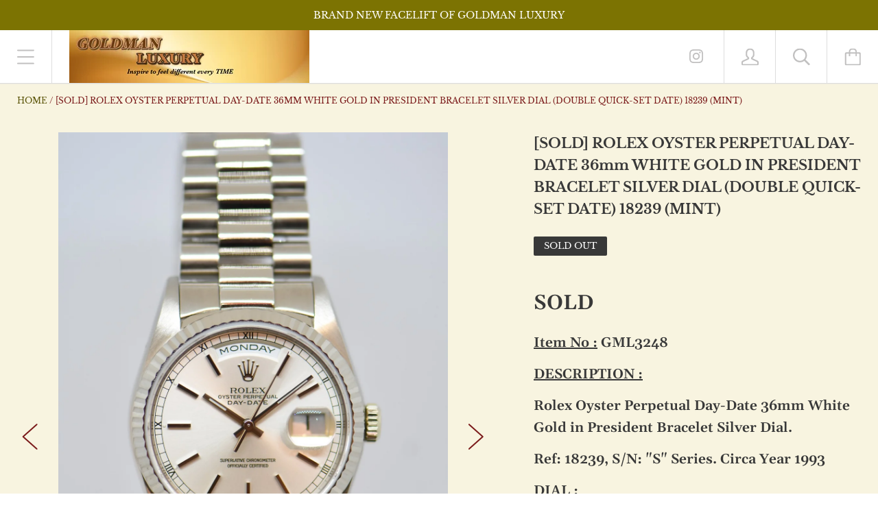

--- FILE ---
content_type: text/html; charset=utf-8
request_url: https://www.goldmanluxury.com/products/rolex-oyster-perpetual-day-date-36mm-white-gold-in-president-bracelet-silver-dial-double-quick-set-date-18239-mint
body_size: 23799
content:
<!doctype html>

<!--[if IE 9 ]><html class="no-js csscalc no-flexbox ie9"><![endif]-->
<!--[if (gt IE 9)|!(IE)]><!--><html class="no-js"><!--<![endif]-->
  <head>
    <meta charset="utf-8"> 
    <meta http-equiv="X-UA-Compatible" content="IE=edge,chrome=1">
    <meta name="viewport" content="width=device-width, initial-scale=1.0, height=device-height, minimum-scale=1.0, user-scalable=0">

    <title>
      [SOLD] ROLEX OYSTER PERPETUAL DAY-DATE 36mm WHITE GOLD IN PRESIDENT BR &ndash; Goldman Luxury
    </title>

    
      <meta name="description" content="SOLD Item No : GML3248 DESCRIPTION : Rolex Oyster Perpetual Day-Date 36mm White Gold in President Bracelet Silver Dial. Ref: 18239, S/N: &quot;S&quot; Series. Circa Year 1993 DIAL : Silver Dial, Applied Polished Gold markers, Sapphire Crystal. CASE : 36mm White Gold case – original White Gold screw-in crown. Solid back case. BEZ">
    

    <link rel="canonical" href="https://www.goldmanluxury.com/products/rolex-oyster-perpetual-day-date-36mm-white-gold-in-president-bracelet-silver-dial-double-quick-set-date-18239-mint">

    
      <link rel="shortcut icon" href="//www.goldmanluxury.com/cdn/shop/files/Cover_for_Forum_32x32.png?v=1614299580" type="image/png">
    

    


  <meta property="og:type" content="product">
  <meta property="og:title" content="[SOLD] ROLEX OYSTER PERPETUAL DAY-DATE 36mm WHITE GOLD IN PRESIDENT BRACELET SILVER DIAL (DOUBLE QUICK-SET DATE) 18239 (MINT)">

  
    <meta property="og:image" content="http://www.goldmanluxury.com/cdn/shop/products/GML3248-RolexOysterDay-Date36mmWhiteGold18239-1_grande.jpg?v=1647952490">
    <meta property="og:image:secure_url" content="https://www.goldmanluxury.com/cdn/shop/products/GML3248-RolexOysterDay-Date36mmWhiteGold18239-1_grande.jpg?v=1647952490">
  
    <meta property="og:image" content="http://www.goldmanluxury.com/cdn/shop/products/GML3248-RolexOysterDay-Date36mmWhiteGold18239-2_grande.jpg?v=1647952491">
    <meta property="og:image:secure_url" content="https://www.goldmanluxury.com/cdn/shop/products/GML3248-RolexOysterDay-Date36mmWhiteGold18239-2_grande.jpg?v=1647952491">
  
    <meta property="og:image" content="http://www.goldmanluxury.com/cdn/shop/products/GML3248-RolexOysterDay-Date36mmWhiteGold18239-3_grande.jpg?v=1647952490">
    <meta property="og:image:secure_url" content="https://www.goldmanluxury.com/cdn/shop/products/GML3248-RolexOysterDay-Date36mmWhiteGold18239-3_grande.jpg?v=1647952490">
  

  <meta property="og:price:amount" content="0.00">
  <meta property="og:price:currency" content="SGD">



  <meta property="og:description" content="SOLD Item No : GML3248 DESCRIPTION : Rolex Oyster Perpetual Day-Date 36mm White Gold in President Bracelet Silver Dial. Ref: 18239, S/N: &quot;S&quot; Series. Circa Year 1993 DIAL : Silver Dial, Applied Polished Gold markers, Sapphire Crystal. CASE : 36mm White Gold case – original White Gold screw-in crown. Solid back case. BEZ">


<meta property="og:url" content="https://www.goldmanluxury.com/products/rolex-oyster-perpetual-day-date-36mm-white-gold-in-president-bracelet-silver-dial-double-quick-set-date-18239-mint">
<meta property="og:site_name" content="Goldman Luxury">





<meta name="twitter:card" content="summary">

  <meta name="twitter:title" content="[SOLD] ROLEX OYSTER PERPETUAL DAY-DATE 36mm WHITE GOLD IN PRESIDENT BRACELET SILVER DIAL (DOUBLE QUICK-SET DATE) 18239 (MINT)">
  <meta name="twitter:description" content="SOLD Item No : GML3248 DESCRIPTION : Rolex Oyster Perpetual Day-Date 36mm White Gold in President Bracelet Silver Dial. Ref: 18239, S/N: &quot;S&quot; Series. Circa Year 1993 DIAL : Silver Dial, Applied Polished Gold markers, Sapphire Crystal. CASE : 36mm White Gold case – original White Gold screw-in crown. Solid back case. BEZEL : Fixed Fluted White Gold Bezel. BRACELET / STRAP : Original White Gold President Bracelet. Original White Gold Folding Clasp. MOVEMENT : Automatic Movement. FEATURES : (Double Quickset) Day-Date, Power Reserve – 50Hours. BOX &amp;amp; PAPERS : WATCH ONLY. Condition Rating :   MINT CONDITION. Please ask if in doubt.   [Informations Highlights for our customers] All Prices are in Singapore Dollars (SGD). Prices are non-inclusive of shipping cost, insurance &amp;amp; credit card 2.5% charges.   We accepts CASH, NETS, BANK TRANSFER, “PayNow”, VISA &amp;amp; MASTERCARD. And Credit">
  <meta name="twitter:image" content="https://www.goldmanluxury.com/cdn/shop/products/GML3248-RolexOysterDay-Date36mmWhiteGold18239-1_medium.jpg?v=1647952490">
  <meta name="twitter:image:width" content="240">
  <meta name="twitter:image:height" content="240">


    <script>window.performance && window.performance.mark && window.performance.mark('shopify.content_for_header.start');</script><meta id="shopify-digital-wallet" name="shopify-digital-wallet" content="/3814601/digital_wallets/dialog">
<link rel="alternate" type="application/json+oembed" href="https://www.goldmanluxury.com/products/rolex-oyster-perpetual-day-date-36mm-white-gold-in-president-bracelet-silver-dial-double-quick-set-date-18239-mint.oembed">
<script async="async" src="/checkouts/internal/preloads.js?locale=en-SG"></script>
<script id="shopify-features" type="application/json">{"accessToken":"2d3c67f282524f8bf109c6e06113bd25","betas":["rich-media-storefront-analytics"],"domain":"www.goldmanluxury.com","predictiveSearch":true,"shopId":3814601,"locale":"en"}</script>
<script>var Shopify = Shopify || {};
Shopify.shop = "goldman-luxury.myshopify.com";
Shopify.locale = "en";
Shopify.currency = {"active":"SGD","rate":"1.0"};
Shopify.country = "SG";
Shopify.theme = {"name":"Kagami","id":24355307564,"schema_name":"Kagami","schema_version":"6.3.0","theme_store_id":747,"role":"main"};
Shopify.theme.handle = "null";
Shopify.theme.style = {"id":null,"handle":null};
Shopify.cdnHost = "www.goldmanluxury.com/cdn";
Shopify.routes = Shopify.routes || {};
Shopify.routes.root = "/";</script>
<script type="module">!function(o){(o.Shopify=o.Shopify||{}).modules=!0}(window);</script>
<script>!function(o){function n(){var o=[];function n(){o.push(Array.prototype.slice.apply(arguments))}return n.q=o,n}var t=o.Shopify=o.Shopify||{};t.loadFeatures=n(),t.autoloadFeatures=n()}(window);</script>
<script id="shop-js-analytics" type="application/json">{"pageType":"product"}</script>
<script defer="defer" async type="module" src="//www.goldmanluxury.com/cdn/shopifycloud/shop-js/modules/v2/client.init-shop-cart-sync_BdyHc3Nr.en.esm.js"></script>
<script defer="defer" async type="module" src="//www.goldmanluxury.com/cdn/shopifycloud/shop-js/modules/v2/chunk.common_Daul8nwZ.esm.js"></script>
<script type="module">
  await import("//www.goldmanluxury.com/cdn/shopifycloud/shop-js/modules/v2/client.init-shop-cart-sync_BdyHc3Nr.en.esm.js");
await import("//www.goldmanluxury.com/cdn/shopifycloud/shop-js/modules/v2/chunk.common_Daul8nwZ.esm.js");

  window.Shopify.SignInWithShop?.initShopCartSync?.({"fedCMEnabled":true,"windoidEnabled":true});

</script>
<script id="__st">var __st={"a":3814601,"offset":28800,"reqid":"a3008f32-f7d3-4afa-8b40-2801fcf50957-1768999316","pageurl":"www.goldmanluxury.com\/products\/rolex-oyster-perpetual-day-date-36mm-white-gold-in-president-bracelet-silver-dial-double-quick-set-date-18239-mint","u":"e118abb64df5","p":"product","rtyp":"product","rid":6715486208134};</script>
<script>window.ShopifyPaypalV4VisibilityTracking = true;</script>
<script id="captcha-bootstrap">!function(){'use strict';const t='contact',e='account',n='new_comment',o=[[t,t],['blogs',n],['comments',n],[t,'customer']],c=[[e,'customer_login'],[e,'guest_login'],[e,'recover_customer_password'],[e,'create_customer']],r=t=>t.map((([t,e])=>`form[action*='/${t}']:not([data-nocaptcha='true']) input[name='form_type'][value='${e}']`)).join(','),a=t=>()=>t?[...document.querySelectorAll(t)].map((t=>t.form)):[];function s(){const t=[...o],e=r(t);return a(e)}const i='password',u='form_key',d=['recaptcha-v3-token','g-recaptcha-response','h-captcha-response',i],f=()=>{try{return window.sessionStorage}catch{return}},m='__shopify_v',_=t=>t.elements[u];function p(t,e,n=!1){try{const o=window.sessionStorage,c=JSON.parse(o.getItem(e)),{data:r}=function(t){const{data:e,action:n}=t;return t[m]||n?{data:e,action:n}:{data:t,action:n}}(c);for(const[e,n]of Object.entries(r))t.elements[e]&&(t.elements[e].value=n);n&&o.removeItem(e)}catch(o){console.error('form repopulation failed',{error:o})}}const l='form_type',E='cptcha';function T(t){t.dataset[E]=!0}const w=window,h=w.document,L='Shopify',v='ce_forms',y='captcha';let A=!1;((t,e)=>{const n=(g='f06e6c50-85a8-45c8-87d0-21a2b65856fe',I='https://cdn.shopify.com/shopifycloud/storefront-forms-hcaptcha/ce_storefront_forms_captcha_hcaptcha.v1.5.2.iife.js',D={infoText:'Protected by hCaptcha',privacyText:'Privacy',termsText:'Terms'},(t,e,n)=>{const o=w[L][v],c=o.bindForm;if(c)return c(t,g,e,D).then(n);var r;o.q.push([[t,g,e,D],n]),r=I,A||(h.body.append(Object.assign(h.createElement('script'),{id:'captcha-provider',async:!0,src:r})),A=!0)});var g,I,D;w[L]=w[L]||{},w[L][v]=w[L][v]||{},w[L][v].q=[],w[L][y]=w[L][y]||{},w[L][y].protect=function(t,e){n(t,void 0,e),T(t)},Object.freeze(w[L][y]),function(t,e,n,w,h,L){const[v,y,A,g]=function(t,e,n){const i=e?o:[],u=t?c:[],d=[...i,...u],f=r(d),m=r(i),_=r(d.filter((([t,e])=>n.includes(e))));return[a(f),a(m),a(_),s()]}(w,h,L),I=t=>{const e=t.target;return e instanceof HTMLFormElement?e:e&&e.form},D=t=>v().includes(t);t.addEventListener('submit',(t=>{const e=I(t);if(!e)return;const n=D(e)&&!e.dataset.hcaptchaBound&&!e.dataset.recaptchaBound,o=_(e),c=g().includes(e)&&(!o||!o.value);(n||c)&&t.preventDefault(),c&&!n&&(function(t){try{if(!f())return;!function(t){const e=f();if(!e)return;const n=_(t);if(!n)return;const o=n.value;o&&e.removeItem(o)}(t);const e=Array.from(Array(32),(()=>Math.random().toString(36)[2])).join('');!function(t,e){_(t)||t.append(Object.assign(document.createElement('input'),{type:'hidden',name:u})),t.elements[u].value=e}(t,e),function(t,e){const n=f();if(!n)return;const o=[...t.querySelectorAll(`input[type='${i}']`)].map((({name:t})=>t)),c=[...d,...o],r={};for(const[a,s]of new FormData(t).entries())c.includes(a)||(r[a]=s);n.setItem(e,JSON.stringify({[m]:1,action:t.action,data:r}))}(t,e)}catch(e){console.error('failed to persist form',e)}}(e),e.submit())}));const S=(t,e)=>{t&&!t.dataset[E]&&(n(t,e.some((e=>e===t))),T(t))};for(const o of['focusin','change'])t.addEventListener(o,(t=>{const e=I(t);D(e)&&S(e,y())}));const B=e.get('form_key'),M=e.get(l),P=B&&M;t.addEventListener('DOMContentLoaded',(()=>{const t=y();if(P)for(const e of t)e.elements[l].value===M&&p(e,B);[...new Set([...A(),...v().filter((t=>'true'===t.dataset.shopifyCaptcha))])].forEach((e=>S(e,t)))}))}(h,new URLSearchParams(w.location.search),n,t,e,['guest_login'])})(!0,!0)}();</script>
<script integrity="sha256-4kQ18oKyAcykRKYeNunJcIwy7WH5gtpwJnB7kiuLZ1E=" data-source-attribution="shopify.loadfeatures" defer="defer" src="//www.goldmanluxury.com/cdn/shopifycloud/storefront/assets/storefront/load_feature-a0a9edcb.js" crossorigin="anonymous"></script>
<script data-source-attribution="shopify.dynamic_checkout.dynamic.init">var Shopify=Shopify||{};Shopify.PaymentButton=Shopify.PaymentButton||{isStorefrontPortableWallets:!0,init:function(){window.Shopify.PaymentButton.init=function(){};var t=document.createElement("script");t.src="https://www.goldmanluxury.com/cdn/shopifycloud/portable-wallets/latest/portable-wallets.en.js",t.type="module",document.head.appendChild(t)}};
</script>
<script data-source-attribution="shopify.dynamic_checkout.buyer_consent">
  function portableWalletsHideBuyerConsent(e){var t=document.getElementById("shopify-buyer-consent"),n=document.getElementById("shopify-subscription-policy-button");t&&n&&(t.classList.add("hidden"),t.setAttribute("aria-hidden","true"),n.removeEventListener("click",e))}function portableWalletsShowBuyerConsent(e){var t=document.getElementById("shopify-buyer-consent"),n=document.getElementById("shopify-subscription-policy-button");t&&n&&(t.classList.remove("hidden"),t.removeAttribute("aria-hidden"),n.addEventListener("click",e))}window.Shopify?.PaymentButton&&(window.Shopify.PaymentButton.hideBuyerConsent=portableWalletsHideBuyerConsent,window.Shopify.PaymentButton.showBuyerConsent=portableWalletsShowBuyerConsent);
</script>
<script data-source-attribution="shopify.dynamic_checkout.cart.bootstrap">document.addEventListener("DOMContentLoaded",(function(){function t(){return document.querySelector("shopify-accelerated-checkout-cart, shopify-accelerated-checkout")}if(t())Shopify.PaymentButton.init();else{new MutationObserver((function(e,n){t()&&(Shopify.PaymentButton.init(),n.disconnect())})).observe(document.body,{childList:!0,subtree:!0})}}));
</script>

<script>window.performance && window.performance.mark && window.performance.mark('shopify.content_for_header.end');</script>

    <script src="//www.goldmanluxury.com/cdn/shop/t/13/assets/lazysizes.min.js?v=174358363404432586981547314109" async></script>
    <link href="//www.goldmanluxury.com/cdn/shop/t/13/assets/theme.scss.css?v=39506153876471515271764064255" rel="stylesheet" type="text/css" media="all" />

    <script>
      // This allows to expose several variables to the global scope, to be used in scripts
      window.shop = {
        template: "product",
        currentPage: 1,
        shopCurrency: "SGD",
        moneyFormat: "${{amount}}",
        moneyWithCurrencyFormat: "${{amount}} SGD",
        collectionSortBy: null
      };

      window.languages = {
        autocompleteNoResults: "No results",
        autocompleteSeeAll: "See all results",
        closeReview: "Close",
        passwordRecoverTitle: "Recover your password",
        shippingEstimatorSubmitting: "Estimating...",
        shippingEstimatorSubmit: "Estimate",
        shippingEstimatorError: "There are some errors:",
        shippingEstimatorRates: "Available shipping rates:",
        shippingEstimatorNoRates: "We do not ship to this destination",
        cartEstimatedShipping: "+ Estimated shipping:",
        addToCartLabel: "Add to cart",
        soldOutLabel: "Sold out",
        onSaleLabel: "On sale",
        unavailableLabel: "Unavailable",
        addToCartButton: "Add to cart",
        addingToCartButton: "Adding...",
        addedToCartButton: "Added!"
      }
    </script>

    
  <script type="application/ld+json">
  {
    "@context": "http://schema.org",
    "@type": "Product",
    "offers": {
      "@type": "Offer",
      "availability":"//schema.org/OutOfStock",
      "price": "0.00",
      "priceCurrency": "SGD"
    },
    "brand": "Goldman",
    "name": "[SOLD] ROLEX OYSTER PERPETUAL DAY-DATE 36mm WHITE GOLD IN PRESIDENT BRACELET SILVER DIAL (DOUBLE QUICK-SET DATE) 18239 (MINT)",
    "description": "SOLD\n\nItem No : GML3248\nDESCRIPTION :\nRolex Oyster Perpetual Day-Date 36mm White Gold in President Bracelet Silver Dial.\nRef: 18239, S\/N: \"S\" Series. Circa Year 1993\nDIAL :\nSilver Dial, Applied Polished Gold markers, Sapphire Crystal.\nCASE :\n36mm White Gold case – original White Gold screw-in crown.\nSolid back case.\nBEZEL :\nFixed Fluted White Gold Bezel.\nBRACELET \/ STRAP :\nOriginal White Gold President Bracelet.\nOriginal White Gold Folding Clasp.\nMOVEMENT :\nAutomatic Movement.\nFEATURES :\n(Double Quickset) Day-Date, Power Reserve – 50Hours.\nBOX \u0026amp; PAPERS :\nWATCH ONLY.\n\nCondition Rating :   MINT CONDITION.\n\nPlease ask if in doubt.\n \n[Informations Highlights for our customers]\nAll Prices are in Singapore Dollars (SGD).\nPrices are non-inclusive of shipping cost, insurance \u0026amp; credit card 2.5% charges.\n \nWe accepts\n\nCASH, NETS, BANK TRANSFER, “PayNow”, VISA \u0026amp; MASTERCARD.\nAnd Credit Card Instalment \/ Repayment 12 Months MAX.",
    "category": "[SOLD ITEMS]",
    "url": "https://www.goldmanluxury.com/products/rolex-oyster-perpetual-day-date-36mm-white-gold-in-president-bracelet-silver-dial-double-quick-set-date-18239-mint",
    "image": {
      "@type": "ImageObject",
      "url": "https://www.goldmanluxury.com/cdn/shop/products/GML3248-RolexOysterDay-Date36mmWhiteGold18239-1_1024x1024.jpg?v=1647952490",
      "image": "https://www.goldmanluxury.com/cdn/shop/products/GML3248-RolexOysterDay-Date36mmWhiteGold18239-1_1024x1024.jpg?v=1647952490",
      "name": "[SOLD] ROLEX OYSTER PERPETUAL DAY-DATE 36mm WHITE GOLD IN PRESIDENT BRACELET SILVER DIAL (DOUBLE QUICK-SET DATE) 18239 (MINT)",
      "width": 1024,
      "height": 1024
    }
  }
  </script>

  <link href="https://monorail-edge.shopifysvc.com" rel="dns-prefetch">
<script>(function(){if ("sendBeacon" in navigator && "performance" in window) {try {var session_token_from_headers = performance.getEntriesByType('navigation')[0].serverTiming.find(x => x.name == '_s').description;} catch {var session_token_from_headers = undefined;}var session_cookie_matches = document.cookie.match(/_shopify_s=([^;]*)/);var session_token_from_cookie = session_cookie_matches && session_cookie_matches.length === 2 ? session_cookie_matches[1] : "";var session_token = session_token_from_headers || session_token_from_cookie || "";function handle_abandonment_event(e) {var entries = performance.getEntries().filter(function(entry) {return /monorail-edge.shopifysvc.com/.test(entry.name);});if (!window.abandonment_tracked && entries.length === 0) {window.abandonment_tracked = true;var currentMs = Date.now();var navigation_start = performance.timing.navigationStart;var payload = {shop_id: 3814601,url: window.location.href,navigation_start,duration: currentMs - navigation_start,session_token,page_type: "product"};window.navigator.sendBeacon("https://monorail-edge.shopifysvc.com/v1/produce", JSON.stringify({schema_id: "online_store_buyer_site_abandonment/1.1",payload: payload,metadata: {event_created_at_ms: currentMs,event_sent_at_ms: currentMs}}));}}window.addEventListener('pagehide', handle_abandonment_event);}}());</script>
<script id="web-pixels-manager-setup">(function e(e,d,r,n,o){if(void 0===o&&(o={}),!Boolean(null===(a=null===(i=window.Shopify)||void 0===i?void 0:i.analytics)||void 0===a?void 0:a.replayQueue)){var i,a;window.Shopify=window.Shopify||{};var t=window.Shopify;t.analytics=t.analytics||{};var s=t.analytics;s.replayQueue=[],s.publish=function(e,d,r){return s.replayQueue.push([e,d,r]),!0};try{self.performance.mark("wpm:start")}catch(e){}var l=function(){var e={modern:/Edge?\/(1{2}[4-9]|1[2-9]\d|[2-9]\d{2}|\d{4,})\.\d+(\.\d+|)|Firefox\/(1{2}[4-9]|1[2-9]\d|[2-9]\d{2}|\d{4,})\.\d+(\.\d+|)|Chrom(ium|e)\/(9{2}|\d{3,})\.\d+(\.\d+|)|(Maci|X1{2}).+ Version\/(15\.\d+|(1[6-9]|[2-9]\d|\d{3,})\.\d+)([,.]\d+|)( \(\w+\)|)( Mobile\/\w+|) Safari\/|Chrome.+OPR\/(9{2}|\d{3,})\.\d+\.\d+|(CPU[ +]OS|iPhone[ +]OS|CPU[ +]iPhone|CPU IPhone OS|CPU iPad OS)[ +]+(15[._]\d+|(1[6-9]|[2-9]\d|\d{3,})[._]\d+)([._]\d+|)|Android:?[ /-](13[3-9]|1[4-9]\d|[2-9]\d{2}|\d{4,})(\.\d+|)(\.\d+|)|Android.+Firefox\/(13[5-9]|1[4-9]\d|[2-9]\d{2}|\d{4,})\.\d+(\.\d+|)|Android.+Chrom(ium|e)\/(13[3-9]|1[4-9]\d|[2-9]\d{2}|\d{4,})\.\d+(\.\d+|)|SamsungBrowser\/([2-9]\d|\d{3,})\.\d+/,legacy:/Edge?\/(1[6-9]|[2-9]\d|\d{3,})\.\d+(\.\d+|)|Firefox\/(5[4-9]|[6-9]\d|\d{3,})\.\d+(\.\d+|)|Chrom(ium|e)\/(5[1-9]|[6-9]\d|\d{3,})\.\d+(\.\d+|)([\d.]+$|.*Safari\/(?![\d.]+ Edge\/[\d.]+$))|(Maci|X1{2}).+ Version\/(10\.\d+|(1[1-9]|[2-9]\d|\d{3,})\.\d+)([,.]\d+|)( \(\w+\)|)( Mobile\/\w+|) Safari\/|Chrome.+OPR\/(3[89]|[4-9]\d|\d{3,})\.\d+\.\d+|(CPU[ +]OS|iPhone[ +]OS|CPU[ +]iPhone|CPU IPhone OS|CPU iPad OS)[ +]+(10[._]\d+|(1[1-9]|[2-9]\d|\d{3,})[._]\d+)([._]\d+|)|Android:?[ /-](13[3-9]|1[4-9]\d|[2-9]\d{2}|\d{4,})(\.\d+|)(\.\d+|)|Mobile Safari.+OPR\/([89]\d|\d{3,})\.\d+\.\d+|Android.+Firefox\/(13[5-9]|1[4-9]\d|[2-9]\d{2}|\d{4,})\.\d+(\.\d+|)|Android.+Chrom(ium|e)\/(13[3-9]|1[4-9]\d|[2-9]\d{2}|\d{4,})\.\d+(\.\d+|)|Android.+(UC? ?Browser|UCWEB|U3)[ /]?(15\.([5-9]|\d{2,})|(1[6-9]|[2-9]\d|\d{3,})\.\d+)\.\d+|SamsungBrowser\/(5\.\d+|([6-9]|\d{2,})\.\d+)|Android.+MQ{2}Browser\/(14(\.(9|\d{2,})|)|(1[5-9]|[2-9]\d|\d{3,})(\.\d+|))(\.\d+|)|K[Aa][Ii]OS\/(3\.\d+|([4-9]|\d{2,})\.\d+)(\.\d+|)/},d=e.modern,r=e.legacy,n=navigator.userAgent;return n.match(d)?"modern":n.match(r)?"legacy":"unknown"}(),u="modern"===l?"modern":"legacy",c=(null!=n?n:{modern:"",legacy:""})[u],f=function(e){return[e.baseUrl,"/wpm","/b",e.hashVersion,"modern"===e.buildTarget?"m":"l",".js"].join("")}({baseUrl:d,hashVersion:r,buildTarget:u}),m=function(e){var d=e.version,r=e.bundleTarget,n=e.surface,o=e.pageUrl,i=e.monorailEndpoint;return{emit:function(e){var a=e.status,t=e.errorMsg,s=(new Date).getTime(),l=JSON.stringify({metadata:{event_sent_at_ms:s},events:[{schema_id:"web_pixels_manager_load/3.1",payload:{version:d,bundle_target:r,page_url:o,status:a,surface:n,error_msg:t},metadata:{event_created_at_ms:s}}]});if(!i)return console&&console.warn&&console.warn("[Web Pixels Manager] No Monorail endpoint provided, skipping logging."),!1;try{return self.navigator.sendBeacon.bind(self.navigator)(i,l)}catch(e){}var u=new XMLHttpRequest;try{return u.open("POST",i,!0),u.setRequestHeader("Content-Type","text/plain"),u.send(l),!0}catch(e){return console&&console.warn&&console.warn("[Web Pixels Manager] Got an unhandled error while logging to Monorail."),!1}}}}({version:r,bundleTarget:l,surface:e.surface,pageUrl:self.location.href,monorailEndpoint:e.monorailEndpoint});try{o.browserTarget=l,function(e){var d=e.src,r=e.async,n=void 0===r||r,o=e.onload,i=e.onerror,a=e.sri,t=e.scriptDataAttributes,s=void 0===t?{}:t,l=document.createElement("script"),u=document.querySelector("head"),c=document.querySelector("body");if(l.async=n,l.src=d,a&&(l.integrity=a,l.crossOrigin="anonymous"),s)for(var f in s)if(Object.prototype.hasOwnProperty.call(s,f))try{l.dataset[f]=s[f]}catch(e){}if(o&&l.addEventListener("load",o),i&&l.addEventListener("error",i),u)u.appendChild(l);else{if(!c)throw new Error("Did not find a head or body element to append the script");c.appendChild(l)}}({src:f,async:!0,onload:function(){if(!function(){var e,d;return Boolean(null===(d=null===(e=window.Shopify)||void 0===e?void 0:e.analytics)||void 0===d?void 0:d.initialized)}()){var d=window.webPixelsManager.init(e)||void 0;if(d){var r=window.Shopify.analytics;r.replayQueue.forEach((function(e){var r=e[0],n=e[1],o=e[2];d.publishCustomEvent(r,n,o)})),r.replayQueue=[],r.publish=d.publishCustomEvent,r.visitor=d.visitor,r.initialized=!0}}},onerror:function(){return m.emit({status:"failed",errorMsg:"".concat(f," has failed to load")})},sri:function(e){var d=/^sha384-[A-Za-z0-9+/=]+$/;return"string"==typeof e&&d.test(e)}(c)?c:"",scriptDataAttributes:o}),m.emit({status:"loading"})}catch(e){m.emit({status:"failed",errorMsg:(null==e?void 0:e.message)||"Unknown error"})}}})({shopId: 3814601,storefrontBaseUrl: "https://www.goldmanluxury.com",extensionsBaseUrl: "https://extensions.shopifycdn.com/cdn/shopifycloud/web-pixels-manager",monorailEndpoint: "https://monorail-edge.shopifysvc.com/unstable/produce_batch",surface: "storefront-renderer",enabledBetaFlags: ["2dca8a86"],webPixelsConfigList: [{"id":"71204998","eventPayloadVersion":"v1","runtimeContext":"LAX","scriptVersion":"1","type":"CUSTOM","privacyPurposes":["ANALYTICS"],"name":"Google Analytics tag (migrated)"},{"id":"shopify-app-pixel","configuration":"{}","eventPayloadVersion":"v1","runtimeContext":"STRICT","scriptVersion":"0450","apiClientId":"shopify-pixel","type":"APP","privacyPurposes":["ANALYTICS","MARKETING"]},{"id":"shopify-custom-pixel","eventPayloadVersion":"v1","runtimeContext":"LAX","scriptVersion":"0450","apiClientId":"shopify-pixel","type":"CUSTOM","privacyPurposes":["ANALYTICS","MARKETING"]}],isMerchantRequest: false,initData: {"shop":{"name":"Goldman Luxury","paymentSettings":{"currencyCode":"SGD"},"myshopifyDomain":"goldman-luxury.myshopify.com","countryCode":"SG","storefrontUrl":"https:\/\/www.goldmanluxury.com"},"customer":null,"cart":null,"checkout":null,"productVariants":[{"price":{"amount":0.0,"currencyCode":"SGD"},"product":{"title":"[SOLD] ROLEX OYSTER PERPETUAL DAY-DATE 36mm WHITE GOLD IN PRESIDENT BRACELET SILVER DIAL (DOUBLE QUICK-SET DATE) 18239 (MINT)","vendor":"Goldman","id":"6715486208134","untranslatedTitle":"[SOLD] ROLEX OYSTER PERPETUAL DAY-DATE 36mm WHITE GOLD IN PRESIDENT BRACELET SILVER DIAL (DOUBLE QUICK-SET DATE) 18239 (MINT)","url":"\/products\/rolex-oyster-perpetual-day-date-36mm-white-gold-in-president-bracelet-silver-dial-double-quick-set-date-18239-mint","type":"[SOLD ITEMS]"},"id":"39722196729990","image":{"src":"\/\/www.goldmanluxury.com\/cdn\/shop\/products\/GML3248-RolexOysterDay-Date36mmWhiteGold18239-1.jpg?v=1647952490"},"sku":"GML3248","title":"Default Title","untranslatedTitle":"Default Title"}],"purchasingCompany":null},},"https://www.goldmanluxury.com/cdn","fcfee988w5aeb613cpc8e4bc33m6693e112",{"modern":"","legacy":""},{"shopId":"3814601","storefrontBaseUrl":"https:\/\/www.goldmanluxury.com","extensionBaseUrl":"https:\/\/extensions.shopifycdn.com\/cdn\/shopifycloud\/web-pixels-manager","surface":"storefront-renderer","enabledBetaFlags":"[\"2dca8a86\"]","isMerchantRequest":"false","hashVersion":"fcfee988w5aeb613cpc8e4bc33m6693e112","publish":"custom","events":"[[\"page_viewed\",{}],[\"product_viewed\",{\"productVariant\":{\"price\":{\"amount\":0.0,\"currencyCode\":\"SGD\"},\"product\":{\"title\":\"[SOLD] ROLEX OYSTER PERPETUAL DAY-DATE 36mm WHITE GOLD IN PRESIDENT BRACELET SILVER DIAL (DOUBLE QUICK-SET DATE) 18239 (MINT)\",\"vendor\":\"Goldman\",\"id\":\"6715486208134\",\"untranslatedTitle\":\"[SOLD] ROLEX OYSTER PERPETUAL DAY-DATE 36mm WHITE GOLD IN PRESIDENT BRACELET SILVER DIAL (DOUBLE QUICK-SET DATE) 18239 (MINT)\",\"url\":\"\/products\/rolex-oyster-perpetual-day-date-36mm-white-gold-in-president-bracelet-silver-dial-double-quick-set-date-18239-mint\",\"type\":\"[SOLD ITEMS]\"},\"id\":\"39722196729990\",\"image\":{\"src\":\"\/\/www.goldmanluxury.com\/cdn\/shop\/products\/GML3248-RolexOysterDay-Date36mmWhiteGold18239-1.jpg?v=1647952490\"},\"sku\":\"GML3248\",\"title\":\"Default Title\",\"untranslatedTitle\":\"Default Title\"}}]]"});</script><script>
  window.ShopifyAnalytics = window.ShopifyAnalytics || {};
  window.ShopifyAnalytics.meta = window.ShopifyAnalytics.meta || {};
  window.ShopifyAnalytics.meta.currency = 'SGD';
  var meta = {"product":{"id":6715486208134,"gid":"gid:\/\/shopify\/Product\/6715486208134","vendor":"Goldman","type":"[SOLD ITEMS]","handle":"rolex-oyster-perpetual-day-date-36mm-white-gold-in-president-bracelet-silver-dial-double-quick-set-date-18239-mint","variants":[{"id":39722196729990,"price":0,"name":"[SOLD] ROLEX OYSTER PERPETUAL DAY-DATE 36mm WHITE GOLD IN PRESIDENT BRACELET SILVER DIAL (DOUBLE QUICK-SET DATE) 18239 (MINT)","public_title":null,"sku":"GML3248"}],"remote":false},"page":{"pageType":"product","resourceType":"product","resourceId":6715486208134,"requestId":"a3008f32-f7d3-4afa-8b40-2801fcf50957-1768999316"}};
  for (var attr in meta) {
    window.ShopifyAnalytics.meta[attr] = meta[attr];
  }
</script>
<script class="analytics">
  (function () {
    var customDocumentWrite = function(content) {
      var jquery = null;

      if (window.jQuery) {
        jquery = window.jQuery;
      } else if (window.Checkout && window.Checkout.$) {
        jquery = window.Checkout.$;
      }

      if (jquery) {
        jquery('body').append(content);
      }
    };

    var hasLoggedConversion = function(token) {
      if (token) {
        return document.cookie.indexOf('loggedConversion=' + token) !== -1;
      }
      return false;
    }

    var setCookieIfConversion = function(token) {
      if (token) {
        var twoMonthsFromNow = new Date(Date.now());
        twoMonthsFromNow.setMonth(twoMonthsFromNow.getMonth() + 2);

        document.cookie = 'loggedConversion=' + token + '; expires=' + twoMonthsFromNow;
      }
    }

    var trekkie = window.ShopifyAnalytics.lib = window.trekkie = window.trekkie || [];
    if (trekkie.integrations) {
      return;
    }
    trekkie.methods = [
      'identify',
      'page',
      'ready',
      'track',
      'trackForm',
      'trackLink'
    ];
    trekkie.factory = function(method) {
      return function() {
        var args = Array.prototype.slice.call(arguments);
        args.unshift(method);
        trekkie.push(args);
        return trekkie;
      };
    };
    for (var i = 0; i < trekkie.methods.length; i++) {
      var key = trekkie.methods[i];
      trekkie[key] = trekkie.factory(key);
    }
    trekkie.load = function(config) {
      trekkie.config = config || {};
      trekkie.config.initialDocumentCookie = document.cookie;
      var first = document.getElementsByTagName('script')[0];
      var script = document.createElement('script');
      script.type = 'text/javascript';
      script.onerror = function(e) {
        var scriptFallback = document.createElement('script');
        scriptFallback.type = 'text/javascript';
        scriptFallback.onerror = function(error) {
                var Monorail = {
      produce: function produce(monorailDomain, schemaId, payload) {
        var currentMs = new Date().getTime();
        var event = {
          schema_id: schemaId,
          payload: payload,
          metadata: {
            event_created_at_ms: currentMs,
            event_sent_at_ms: currentMs
          }
        };
        return Monorail.sendRequest("https://" + monorailDomain + "/v1/produce", JSON.stringify(event));
      },
      sendRequest: function sendRequest(endpointUrl, payload) {
        // Try the sendBeacon API
        if (window && window.navigator && typeof window.navigator.sendBeacon === 'function' && typeof window.Blob === 'function' && !Monorail.isIos12()) {
          var blobData = new window.Blob([payload], {
            type: 'text/plain'
          });

          if (window.navigator.sendBeacon(endpointUrl, blobData)) {
            return true;
          } // sendBeacon was not successful

        } // XHR beacon

        var xhr = new XMLHttpRequest();

        try {
          xhr.open('POST', endpointUrl);
          xhr.setRequestHeader('Content-Type', 'text/plain');
          xhr.send(payload);
        } catch (e) {
          console.log(e);
        }

        return false;
      },
      isIos12: function isIos12() {
        return window.navigator.userAgent.lastIndexOf('iPhone; CPU iPhone OS 12_') !== -1 || window.navigator.userAgent.lastIndexOf('iPad; CPU OS 12_') !== -1;
      }
    };
    Monorail.produce('monorail-edge.shopifysvc.com',
      'trekkie_storefront_load_errors/1.1',
      {shop_id: 3814601,
      theme_id: 24355307564,
      app_name: "storefront",
      context_url: window.location.href,
      source_url: "//www.goldmanluxury.com/cdn/s/trekkie.storefront.cd680fe47e6c39ca5d5df5f0a32d569bc48c0f27.min.js"});

        };
        scriptFallback.async = true;
        scriptFallback.src = '//www.goldmanluxury.com/cdn/s/trekkie.storefront.cd680fe47e6c39ca5d5df5f0a32d569bc48c0f27.min.js';
        first.parentNode.insertBefore(scriptFallback, first);
      };
      script.async = true;
      script.src = '//www.goldmanluxury.com/cdn/s/trekkie.storefront.cd680fe47e6c39ca5d5df5f0a32d569bc48c0f27.min.js';
      first.parentNode.insertBefore(script, first);
    };
    trekkie.load(
      {"Trekkie":{"appName":"storefront","development":false,"defaultAttributes":{"shopId":3814601,"isMerchantRequest":null,"themeId":24355307564,"themeCityHash":"16171000516392484478","contentLanguage":"en","currency":"SGD","eventMetadataId":"3d039e9a-caae-4bfa-9ec0-2db37daaa5cc"},"isServerSideCookieWritingEnabled":true,"monorailRegion":"shop_domain","enabledBetaFlags":["65f19447"]},"Session Attribution":{},"S2S":{"facebookCapiEnabled":false,"source":"trekkie-storefront-renderer","apiClientId":580111}}
    );

    var loaded = false;
    trekkie.ready(function() {
      if (loaded) return;
      loaded = true;

      window.ShopifyAnalytics.lib = window.trekkie;

      var originalDocumentWrite = document.write;
      document.write = customDocumentWrite;
      try { window.ShopifyAnalytics.merchantGoogleAnalytics.call(this); } catch(error) {};
      document.write = originalDocumentWrite;

      window.ShopifyAnalytics.lib.page(null,{"pageType":"product","resourceType":"product","resourceId":6715486208134,"requestId":"a3008f32-f7d3-4afa-8b40-2801fcf50957-1768999316","shopifyEmitted":true});

      var match = window.location.pathname.match(/checkouts\/(.+)\/(thank_you|post_purchase)/)
      var token = match? match[1]: undefined;
      if (!hasLoggedConversion(token)) {
        setCookieIfConversion(token);
        window.ShopifyAnalytics.lib.track("Viewed Product",{"currency":"SGD","variantId":39722196729990,"productId":6715486208134,"productGid":"gid:\/\/shopify\/Product\/6715486208134","name":"[SOLD] ROLEX OYSTER PERPETUAL DAY-DATE 36mm WHITE GOLD IN PRESIDENT BRACELET SILVER DIAL (DOUBLE QUICK-SET DATE) 18239 (MINT)","price":"0.00","sku":"GML3248","brand":"Goldman","variant":null,"category":"[SOLD ITEMS]","nonInteraction":true,"remote":false},undefined,undefined,{"shopifyEmitted":true});
      window.ShopifyAnalytics.lib.track("monorail:\/\/trekkie_storefront_viewed_product\/1.1",{"currency":"SGD","variantId":39722196729990,"productId":6715486208134,"productGid":"gid:\/\/shopify\/Product\/6715486208134","name":"[SOLD] ROLEX OYSTER PERPETUAL DAY-DATE 36mm WHITE GOLD IN PRESIDENT BRACELET SILVER DIAL (DOUBLE QUICK-SET DATE) 18239 (MINT)","price":"0.00","sku":"GML3248","brand":"Goldman","variant":null,"category":"[SOLD ITEMS]","nonInteraction":true,"remote":false,"referer":"https:\/\/www.goldmanluxury.com\/products\/rolex-oyster-perpetual-day-date-36mm-white-gold-in-president-bracelet-silver-dial-double-quick-set-date-18239-mint"});
      }
    });


        var eventsListenerScript = document.createElement('script');
        eventsListenerScript.async = true;
        eventsListenerScript.src = "//www.goldmanluxury.com/cdn/shopifycloud/storefront/assets/shop_events_listener-3da45d37.js";
        document.getElementsByTagName('head')[0].appendChild(eventsListenerScript);

})();</script>
  <script>
  if (!window.ga || (window.ga && typeof window.ga !== 'function')) {
    window.ga = function ga() {
      (window.ga.q = window.ga.q || []).push(arguments);
      if (window.Shopify && window.Shopify.analytics && typeof window.Shopify.analytics.publish === 'function') {
        window.Shopify.analytics.publish("ga_stub_called", {}, {sendTo: "google_osp_migration"});
      }
      console.error("Shopify's Google Analytics stub called with:", Array.from(arguments), "\nSee https://help.shopify.com/manual/promoting-marketing/pixels/pixel-migration#google for more information.");
    };
    if (window.Shopify && window.Shopify.analytics && typeof window.Shopify.analytics.publish === 'function') {
      window.Shopify.analytics.publish("ga_stub_initialized", {}, {sendTo: "google_osp_migration"});
    }
  }
</script>
<script
  defer
  src="https://www.goldmanluxury.com/cdn/shopifycloud/perf-kit/shopify-perf-kit-3.0.4.min.js"
  data-application="storefront-renderer"
  data-shop-id="3814601"
  data-render-region="gcp-us-central1"
  data-page-type="product"
  data-theme-instance-id="24355307564"
  data-theme-name="Kagami"
  data-theme-version="6.3.0"
  data-monorail-region="shop_domain"
  data-resource-timing-sampling-rate="10"
  data-shs="true"
  data-shs-beacon="true"
  data-shs-export-with-fetch="true"
  data-shs-logs-sample-rate="1"
  data-shs-beacon-endpoint="https://www.goldmanluxury.com/api/collect"
></script>
</head>

  

  <body class="kagami--v6 template-product ">
    <svg style="position: absolute; width: 0; height: 0;" width="0" height="0" version="1.1" xmlns="http://www.w3.org/2000/svg" xmlns:xlink="http://www.w3.org/1999/xlink">
  <defs>
    <symbol id="icon-google-plus" viewBox="0 0 41 32">
      <title>google-plus</title>
      <path class="path1" d="M12.995 14.142v4.456h7.37c-0.297 1.912-2.228 5.606-7.37 5.606-4.437 0-8.057-3.676-8.057-8.206s3.621-8.206 8.057-8.206c2.525 0 4.214 1.077 5.18 2.005l3.527-3.397c-2.265-2.117-5.198-3.397-8.707-3.397-7.185 0-12.996 5.811-12.996 12.996s5.811 12.996 12.996 12.996c7.5 0 12.476-5.272 12.476-12.698 0-0.854-0.092-1.504-0.204-2.153h-12.272zM40.844 14.142h-3.713v-3.713h-3.713v3.713h-3.713v3.713h3.713v3.713h3.713v-3.713h3.713z"></path>
    </symbol>
    <symbol id="icon-instagram" viewBox="0 0 32 32">
      <title>instagram</title>
      <path class="path1" d="M15.994 2.886c4.273 0 4.775 0.019 6.464 0.095 1.562 0.070 2.406 0.33 2.971 0.552 0.749 0.292 1.283 0.635 1.841 1.194s0.908 1.092 1.194 1.841c0.216 0.565 0.483 1.41 0.552 2.971 0.076 1.689 0.095 2.19 0.095 6.464s-0.019 4.775-0.095 6.464c-0.070 1.562-0.33 2.406-0.552 2.971-0.292 0.749-0.635 1.283-1.194 1.841s-1.092 0.908-1.841 1.194c-0.565 0.216-1.41 0.483-2.971 0.552-1.689 0.076-2.19 0.095-6.464 0.095s-4.775-0.019-6.464-0.095c-1.562-0.070-2.406-0.33-2.971-0.552-0.749-0.292-1.283-0.635-1.841-1.194s-0.908-1.092-1.194-1.841c-0.216-0.565-0.483-1.41-0.552-2.971-0.076-1.689-0.095-2.19-0.095-6.464s0.019-4.775 0.095-6.464c0.070-1.562 0.33-2.406 0.552-2.971 0.292-0.749 0.635-1.283 1.194-1.841s1.092-0.908 1.841-1.194c0.565-0.216 1.41-0.483 2.971-0.552 1.689-0.083 2.19-0.095 6.464-0.095zM15.994 0.003c-4.343 0-4.889 0.019-6.597 0.095-1.702 0.076-2.864 0.349-3.879 0.743-1.054 0.406-1.943 0.959-2.832 1.848s-1.435 1.784-1.848 2.832c-0.394 1.016-0.667 2.178-0.743 3.886-0.076 1.702-0.095 2.248-0.095 6.59s0.019 4.889 0.095 6.597c0.076 1.702 0.349 2.864 0.743 3.886 0.406 1.054 0.959 1.943 1.848 2.832s1.784 1.435 2.832 1.848c1.016 0.394 2.178 0.667 3.886 0.743s2.248 0.095 6.597 0.095 4.889-0.019 6.597-0.095c1.702-0.076 2.864-0.349 3.886-0.743 1.054-0.406 1.943-0.959 2.832-1.848s1.435-1.784 1.848-2.832c0.394-1.016 0.667-2.178 0.743-3.886s0.095-2.248 0.095-6.597-0.019-4.889-0.095-6.597c-0.076-1.702-0.349-2.864-0.743-3.886-0.406-1.054-0.959-1.943-1.848-2.832s-1.784-1.435-2.832-1.848c-1.016-0.394-2.178-0.667-3.886-0.743-1.714-0.070-2.26-0.089-6.603-0.089v0zM15.994 7.781c-4.533 0-8.216 3.676-8.216 8.216s3.683 8.216 8.216 8.216 8.216-3.683 8.216-8.216-3.683-8.216-8.216-8.216zM15.994 21.33c-2.946 0-5.333-2.387-5.333-5.333s2.387-5.333 5.333-5.333c2.946 0 5.333 2.387 5.333 5.333s-2.387 5.333-5.333 5.333zM26.451 7.457c0 1.059-0.858 1.917-1.917 1.917s-1.917-0.858-1.917-1.917c0-1.059 0.858-1.917 1.917-1.917s1.917 0.858 1.917 1.917z"></path>
    </symbol>
    <symbol id="icon-fancy" viewBox="0 0 24 32">
      <title>fancy</title>
      <path class="path1" d="M22.854 9.333q0-3.875-3.271-6.604t-7.854-2.729-7.833 2.729-3.25 6.604v12.458q0 0.75 0.688 1.312t1.646 0.562h6.042v6.042q0 0.958 0.792 1.625t1.917 0.667 1.938-0.667 0.813-1.625v-6.042h6.083q0.958 0 1.625-0.562t0.667-1.312v-12.458z"></path>
    </symbol>
    <symbol id="icon-twitter" viewBox="0 0 32 32">
      <title>twitter</title>
      <path class="path1" d="M31.813 6.126q-1.348 1.988-3.235 3.37 0 0.135 0.034 0.421t0.034 0.421q0 2.629-0.775 5.257t-2.359 5.021-3.758 4.246-5.223 2.966-6.555 1.112q-5.459 0-9.975-2.932 0.944 0.067 1.55 0.067 4.55 0 8.122-2.763-2.123-0.034-3.791-1.297t-2.342-3.252q0.573 0.135 1.247 0.135 0.91 0 1.719-0.27-2.258-0.472-3.741-2.258t-1.483-4.111v-0.067q1.281 0.674 2.932 0.741-1.314-0.876-2.089-2.308t-0.775-3.084q0-1.685 0.843-3.303 2.46 3.067 5.948 4.836t7.566 1.971q-0.236-0.842-0.236-1.483 0-2.696 1.921-4.6t4.684-1.904q1.348 0 2.595 0.539t2.123 1.517q2.224-0.438 4.145-1.584-0.708 2.292-2.864 3.606 2.056-0.27 3.741-1.011z"></path>
    </symbol>
    <symbol id="icon-facebook" viewBox="0 0 32 32">
      <title>facebook</title>
      <path class="path1" d="M30.208 0q0.75 0 1.271 0.521t0.521 1.271v28.416q0 0.75-0.521 1.271t-1.271 0.521h-8.083v-12.333h4.125l0.583-4.875h-4.708v-3.125q0-1.125 0.5-1.708t1.833-0.583h2.542v-4.333q-1.667-0.167-3.708-0.167-2.792 0-4.5 1.646t-1.708 4.646v3.625h-4.125v4.875h4.125v12.333h-15.292q-0.75 0-1.271-0.521t-0.521-1.271v-28.416q0-0.75 0.521-1.271t1.271-0.521h28.416z"></path>
    </symbol>
    <symbol id="icon-pinterest" viewBox="0 0 32 32">
      <title>pinterest</title>
      <path class="path1" d="M16 0q3.25 0 6.208 1.271t5.104 3.417 3.417 5.104 1.271 6.208q0 4.333-2.146 8.021t-5.833 5.833-8.021 2.146q-2.375 0-4.542-0.625 1.208-1.958 1.625-3.458l1.125-4.375q0.417 0.792 1.542 1.396t2.375 0.604q2.5 0 4.479-1.438t3.063-3.937 1.083-5.625q0-3.708-2.854-6.437t-7.271-2.729q-2.708 0-4.958 0.917t-3.625 2.396-2.104 3.208-0.729 3.479q0 2.167 0.812 3.792t2.438 2.292q0.292 0.125 0.5 0.021t0.292-0.396q0.292-1.042 0.333-1.292 0.167-0.458-0.208-0.875-1.083-1.208-1.083-3.125 0-3.167 2.188-5.437t5.729-2.271q3.125 0 4.875 1.708t1.75 4.458q0 2.292-0.625 4.229t-1.792 3.104-2.667 1.167q-1.25 0-2.042-0.917t-0.5-2.167q0.167-0.583 0.438-1.5t0.458-1.563 0.354-1.396 0.167-1.25q0-1.042-0.542-1.708t-1.583-0.667q-1.292 0-2.167 1.188t-0.875 2.979q0 0.667 0.104 1.292t0.229 0.917l0.125 0.292q-1.708 7.417-2.083 8.708-0.333 1.583-0.25 3.708-4.292-1.917-6.938-5.875t-2.646-8.792q0-6.625 4.687-11.312t11.312-4.687z"></path>
    </symbol>
    <symbol id="icon-tumblr" viewBox="0 0 32 32">
      <title>tumblr</title>
      <path class="path1" d="M6.593 13.105h3.323v11.256q0 2.037 0.456 3.35 0.509 1.206 1.581 2.144 1.045 0.965 2.76 1.581 1.635 0.563 3.725 0.563 1.822 0 3.404-0.402 1.367-0.268 3.564-1.313v-5.038q-2.224 1.528-4.61 1.528-1.179 0-2.358-0.616-0.697-0.456-1.045-1.26-0.268-0.884-0.268-3.564v-8.228h7.236v-5.038h-7.236v-8.067h-4.342q-0.214 2.278-1.045 4.047-0.831 1.715-2.090 2.734-1.313 1.233-3.055 1.769v4.556z"></path>
    </symbol>
    <symbol id="icon-vimeo" viewBox="0 0 32 32">
      <title>vimeo</title>
      <path class="path1" d="M-0 9.393l1.511 2.023q2.1-1.562 2.535-1.562 1.664 0 3.098 5.301 0.384 1.46 1.255 4.75t1.357 5.057q1.895 5.301 4.763 5.301 4.558 0 11.062-8.757 6.376-8.322 6.606-13.162v-0.563q0-5.89-4.712-6.043h-0.358q-6.325 0-8.706 7.759 1.383-0.589 2.407-0.589 2.177 0 2.177 2.253 0 0.282-0.026 0.589-0.154 1.818-2.151 4.968-2.049 3.303-3.047 3.303-1.332 0-2.356-5.019-0.307-1.178-1.306-7.605-0.435-2.766-1.613-4.097-1.024-1.152-2.561-1.178-0.205 0-0.435 0.026-1.613 0.154-4.788 2.945-1.639 1.536-4.712 4.302z"></path>
    </symbol>
    <symbol id="icon-youtube" viewBox="0 0 33 32">
      <title>youtube</title>
      <path class="path1" d="M-0 25.693q0 1.997 1.318 3.395t3.209 1.398h24.259q1.891 0 3.209-1.398t1.318-3.395v-19.306q0-1.997-1.331-3.435t-3.195-1.438h-24.259q-1.864 0-3.195 1.438t-1.331 3.435v19.306zM12.116 22.205v-12.329q0-0.186 0.107-0.293 0.080-0.027 0.133-0.027l0.133 0.027 11.61 6.178q0.107 0.107 0.107 0.266 0 0.107-0.107 0.213l-11.61 6.178q-0.053 0.053-0.107 0.053-0.107 0-0.16-0.053-0.107-0.107-0.107-0.213z"></path>
    </symbol>
    <symbol id="icon-minus" viewBox="0 0 32 32">
      <title>minus</title>
      <path class="path1" d="M0 16c0-1.258 1.018-2.275 2.275-2.275h27.449c1.256 0 2.275 1.018 2.275 2.273 0 1.258-1.017 2.275-2.275 2.275h-27.449c-1.256 0.002-2.275-1.017-2.275-2.273z"></path>
    </symbol>
    <symbol id="icon-plus" viewBox="0 0 32 32">
      <title>plus</title>
      <path class="path1" d="M29.722 18.275h-11.447v11.449c0 1.256-1.017 2.275-2.275 2.275-1.256 0-2.273-1.017-2.273-2.273v-11.449h-11.451c-1.256-0.002-2.275-1.022-2.275-2.278s1.018-2.275 2.275-2.275h11.449v-11.449c0-1.256 1.018-2.275 2.275-2.275s2.275 1.020 2.275 2.275v11.449h11.449c1.256 0 2.275 1.018 2.275 2.273 0 1.258-1.020 2.278-2.278 2.278z"></path>
    </symbol>
    <symbol id="icon-close-thin" viewBox="0 0 32 32">
      <title>close-thin</title>
      <path class="path1" d="M18.25 16l13.159 13.27c0.591 0.59 0.591 1.547 0 2.138s-1.547 0.591-2.138 0l-13.27-13.373-13.27 13.373c-0.591 0.591-1.547 0.591-2.138 0s-0.591-1.548 0-2.138l13.159-13.27-13.16-13.27c-0.591-0.591-0.591-1.547 0-2.138s1.548-0.591 2.138 0l13.27 13.372 13.27-13.372c0.591-0.591 1.547-0.591 2.139 0 0.591 0.591 0.591 1.547 0 2.138l-13.159 13.27z"></path>
    </symbol>
    <symbol id="icon-arrow-left" viewBox="0 0 32 32">
      <title>arrow-left</title>
      <path class="path1" d="M23.069-0c0.458 0 0.912 0.173 1.262 0.518 0.697 0.693 0.697 1.814 0 2.505l-12.879 12.889 12.879 12.889c0.697 0.691 0.697 1.814 0 2.505-0.697 0.693-1.825 0.693-2.523 0l-14.139-14.141c-0.697-0.691-0.697-1.814 0-2.505l14.139-14.143c0.348-0.345 0.804-0.518 1.261-0.518z"></path>
    </symbol>
    <symbol id="icon-arrow-right" viewBox="0 0 32 32">
      <title>arrow-right</title>
      <path class="path1" d="M8.93 32c-0.456 0-0.912-0.173-1.261-0.518-0.697-0.693-0.697-1.814 0-2.505l12.878-12.889-12.879-12.889c-0.697-0.693-0.697-1.814 0-2.505 0.697-0.693 1.825-0.693 2.523 0l14.139 14.139c0.697 0.693 0.697 1.814 0 2.505l-14.139 14.143c-0.35 0.347-0.804 0.52-1.262 0.52z"></path>
    </symbol>
    <symbol id="icon-comments" viewBox="0 0 32 32">
      <title>comments</title>
      <path class="path1" d="M16 0c-8.836 0-16 6.268-16 14 0 4.418 2.346 8.354 6 10.918v7.082l8.192-4.096c0.596 0.058 1.196 0.096 1.808 0.096 8.834 0 16-6.268 16-14s-7.164-14-16-14zM16 26c-0.926 0-2 0-2 0l-6 3v-5c0 0-6-5.576-6-10 0-6.626 6.268-12 14-12 7.73 0 14 5.374 14 12s-6.27 12-14 12z"></path>
    </symbol>
    <symbol id="icon-rss" viewBox="0 0 32 32">
      <title>rss</title>
      <path class="path1" d="M0 21.333v2.667c4.419 0 8 3.581 8 8h2.667c0-5.893-4.776-10.667-10.667-10.667zM2 0c-0.675 0-1.336 0.056-2 0.101v2.632c0.445-0.019 0.883-0.067 1.333-0.067 15.464 0 28 12.536 28 28 0 0.451-0.048 0.888-0.067 1.333h2.635c0.043-0.664 0.099-1.325 0.099-2 0-16.568-13.432-30-30-30zM1.333 10.667c-0.451 0-0.891 0.037-1.333 0.067v2.632c0.221-0.011 0.443-0.035 0.667-0.035 9.941 0 18 8.056 18 18 0 0.224-0.027 0.443-0.037 0.667h2.635c0.032-0.443 0.067-0.883 0.067-1.333 0.003-11.045-8.952-19.997-19.997-19.997z"></path>
    </symbol>
    <symbol id="icon-close" viewBox="0 0 32 32">
      <title>close</title>
      <path class="path1" d="M21.422 16l9.082 9.078c1.497 1.497 1.497 3.925 0 5.422-1.497 1.501-3.925 1.501-5.426 0l-9.078-9.078-9.078 9.078c-1.497 1.501-3.925 1.501-5.426 0-1.497-1.497-1.497-3.925 0-5.422l9.078-9.078-9.078-9.078c-1.497-1.493-1.497-3.925 0-5.422 1.497-1.501 3.925-1.501 5.426 0l9.078 9.078 9.078-9.078c1.497-1.501 3.925-1.501 5.426 0 1.497 1.497 1.497 3.929 0 5.422l-9.082 9.078z"></path>
    </symbol>
    <symbol id="icon-hamburger" viewBox="0 0 38 32">
      <title>hamburger</title>
      <path class="path1" d="M36.358 17.454h-34.904c-0.803 0-1.454-0.65-1.454-1.454 0-0.803 0.651-1.454 1.454-1.454h34.904c0.803 0 1.454 0.651 1.454 1.454 0 0.804-0.651 1.454-1.454 1.454zM36.358 2.911h-34.904c-0.803 0-1.454-0.65-1.454-1.454s0.651-1.454 1.454-1.454h34.904c0.803 0 1.454 0.65 1.454 1.454s-0.651 1.454-1.454 1.454zM1.454 29.089h34.904c0.803 0 1.454 0.65 1.454 1.454s-0.651 1.454-1.454 1.454h-34.904c-0.803 0-1.454-0.65-1.454-1.454s0.651-1.454 1.454-1.454z"></path>
    </symbol>
    <symbol id="icon-cart-empty" viewBox="0 0 30 32">
      <title>cart-empty</title>
      <path class="path1" d="M27.070 31.996h-24.609c-1.358 0-2.461-1.102-2.461-2.461v-19.688c0-1.358 1.103-2.461 2.461-2.461h4.922v-1.23c0-3.399 2.754-6.152 6.152-6.152h2.461c3.397 0 6.152 2.754 6.152 6.152v1.23h4.922c1.358 0 2.461 1.102 2.461 2.461v19.688c0 1.358-1.102 2.461-2.461 2.461zM19.688 6.156c0-2.039-1.653-3.691-3.691-3.691h-2.461c-2.039 0-3.691 1.653-3.691 3.691v1.23h9.844v-1.23zM27.070 11.078c0-0.68-0.551-1.23-1.23-1.23h-3.691v4.922h-2.461v-4.922h-9.844v4.922h-2.461v-4.922h-3.691c-0.679 0-1.23 0.55-1.23 1.23v17.227c0 0.68 0.551 1.23 1.23 1.23h22.148c0.679 0 1.23-0.551 1.23-1.23v-17.227z"></path>
    </symbol>
    <symbol id="icon-cart-full" viewBox="0 0 30 32">
      <title>cart-full</title>
      <path class="path1" d="M27.070 31.996h-24.609c-1.358 0-2.461-1.102-2.461-2.461v-19.688c0-1.358 1.103-2.461 2.461-2.461h4.922v-1.23c0-3.4 2.754-6.152 6.152-6.152h2.461c3.397 0 6.152 2.753 6.152 6.152v1.23h4.922c1.358 0 2.461 1.102 2.461 2.461v19.688c0 1.358-1.102 2.461-2.461 2.461zM19.688 6.156c0-2.039-1.653-3.691-3.691-3.691h-2.461c-2.039 0-3.691 1.653-3.691 3.691v1.23h9.844v-1.23z"></path>
    </symbol>
    <symbol id="icon-dropdown-arrow" viewBox="0 0 32 32">
      <title>dropdown-arrow</title>
      <path class="path1" d="M-0 9.337c0-0.688 0.261-1.375 0.781-1.901 1.045-1.050 2.735-1.050 3.777 0l11.435 11.419 11.435-11.419c1.045-1.050 2.735-1.050 3.777 0 1.045 1.050 1.045 2.753 0 3.804l-13.322 13.32c-1.045 1.053-2.735 1.053-3.777 0l-13.325-13.32c-0.52-0.528-0.781-1.213-0.781-1.903z"></path>
    </symbol>
    <symbol id="icon-dropdown-arrow-right" viewBox="0 0 32 32">
      <title>dropdown-arrow-right</title>
      <path class="path1" d="M9.462 32.125c-0.688 0-1.375-0.261-1.901-0.781-1.050-1.045-1.050-2.735 0-3.777l11.419-11.435-11.419-11.435c-1.050-1.045-1.050-2.735 0-3.777 1.050-1.045 2.753-1.045 3.804 0l13.32 13.322c1.053 1.045 1.053 2.735 0 3.777l-13.32 13.325c-0.528 0.52-1.213 0.781-1.903 0.781z"></path>
    </symbol>
    <symbol id="icon-profile" viewBox="0 0 32 32">
      <title>profile</title>
      <path class="path1" d="M16.001 2.668c3.53 0 5.333 2.483 5.333 5.332v2.666c0 2.566 0.268 3.474-2.595 5.728-0.729 0.575-1.109 1.488-0.999 2.41 0.109 0.925 0.691 1.724 1.536 2.112l8.943 4.172c0.091 0.041 1.113 0.213 1.113 1.64l0.001 2.604h-26.663v-2.707c0-1.061 0.797-1.394 1.114-1.541l9.049-4.196c0.841-0.386 1.42-1.181 1.533-2.097 0.113-0.918-0.258-1.828-0.978-2.406-2.773-2.225-2.728-3.115-2.728-5.721v-2.663c0-2.789 1.953-5.332 5.342-5.332zM16.001-0c-4.567 0-8.011 3.34-8.011 8v2.666c0 2.914-0.004 4.805 3.726 7.8l-9.050 4.196c0 0-2.666 1.189-2.666 2.667v4.004c0 1.473 1.194 2.667 2.666 2.667h26.666c1.473 0 2.667-1.194 2.667-2.667v-4.004c0-1.568-2.667-2.667-2.667-2.667l-8.945-4.172c3.697-2.91 3.613-4.622 3.613-7.824v-2.666c0.001-4.894-3.633-8-8-8v0z"></path>
    </symbol>
    <symbol id="icon-search" viewBox="0 0 32 32">
      <title>search</title>
      <path class="path1" d="M32 29.47l-2.53 2.53-8.495-8.495c-2.195 1.665-4.923 2.665-7.89 2.665-7.227 0-13.085-5.858-13.085-13.085s5.858-13.085 13.085-13.085 13.085 5.858 13.085 13.085c0 2.967-1 5.695-2.665 7.89l8.495 8.495zM13.085 2.908c-5.621 0-10.177 4.556-10.177 10.177s4.556 10.177 10.177 10.177 10.177-4.556 10.177-10.177-4.556-10.177-10.177-10.177z"></path>
    </symbol>
    <symbol id="icon-arrow-left-thin" viewBox="0 0 19 32">
      <title>arrow-left-thin</title>
      <path class="path1" d="M17.99 1.79l-15.953 14.21 15.953 14.211c0.391 0.246 0.526 0.791 0.299 1.217s-0.727 0.572-1.118 0.327l-16.756-14.928c-0.254-0.16-0.385-0.447-0.394-0.744-0.005-0.028-0.004-0.054-0.006-0.083 0.002-0.028 0.001-0.054 0.005-0.083 0.009-0.297 0.14-0.585 0.394-0.745l16.756-14.925c0.392-0.246 0.892-0.1 1.118 0.326s0.092 0.971-0.299 1.217z"></path>
    </symbol>
    <symbol id="icon-arrow-right-thin" viewBox="0 0 19 32">
      <title>arrow-right-thin</title>
      <path class="path1" d="M18.516 16c-0.002 0.028-0.001 0.054-0.005 0.083-0.009 0.297-0.14 0.585-0.394 0.744l-16.757 14.927c-0.392 0.246-0.892 0.1-1.118-0.327s-0.092-0.971 0.299-1.217l15.953-14.21-15.953-14.21c-0.392-0.246-0.525-0.792-0.3-1.217s0.727-0.572 1.118-0.326l16.757 14.926c0.254 0.16 0.385 0.448 0.394 0.745 0.004 0.028 0.004 0.053 0.006 0.082z"></path>
    </symbol>
    <symbol id="icon-check" viewBox="0 0 32 32">
      <title>check</title>
      <path class="path1" d="M30.717 10.301l-15.811 15.811c-1.221 1.224-3.198 1.224-4.419 0-0.019-0.019-0.022-0.044-0.041-0.060-0.019-0.019-0.047-0.025-0.069-0.047l-9.143-9.147c-1.233-1.23-1.233-3.227 0-4.46 1.23-1.23 3.227-1.23 4.46 0l7.046 7.046 13.559-13.562c1.221-1.217 3.198-1.217 4.419 0 1.221 1.221 1.221 3.201 0 4.419z"></path>
    </symbol>
    <symbol id="icon-star" viewBox="0 0 32 32">
      <title>star</title>
      <path class="path1" d="M32.282 11.080l-9.223 7.686 3.074 12.298-10.032-7.402-9.952 7.402 3.074-12.298-9.223-7.686h12.298l3.803-10.144 5.42 10.144h10.761z"></path>
    </symbol>
    <symbol id="icon-back-to-top-arrow" viewBox="0 0 32 32">
      <title>back-to-top-arrow</title>
      <path class="path1" d="M32 23.070c0 0.456-0.173 0.912-0.52 1.261-0.693 0.697-1.814 0.697-2.505 0l-12.888-12.878-12.888 12.878c-0.691 0.697-1.814 0.697-2.505 0-0.693-0.698-0.693-1.826 0-2.523l14.142-14.138c0.693-0.697 1.814-0.697 2.505 0l14.142 14.138c0.345 0.348 0.518 0.806 0.518 1.262z"></path>
    </symbol>
  </defs>
</svg>

    <div class="page__overlay"></div>

    <div class="drawers">
      <div class="mini-cart">
  <header class="mini-cart__header">
    <div class="mini-cart__header-item">
      <div class="cart-icon-wrapper cart-icon-wrapper--has-items" style="display: none">
        <span class="cart-icon-wrapper__count">0</span>
        <svg class="icon icon-cart-full">
  <use xlink:href="#icon-cart-full">
    
  </use>
</svg>
      </div>

      <div class="cart-icon-wrapper cart-icon-wrapper--empty" >
        <svg class="icon icon-cart-empty">
  <use xlink:href="#icon-cart-empty">
    
  </use>
</svg>
      </div>

      <h4 class="mini-cart__header-title">Cart</h4>
    </div>

    <a href="#" class="mini-cart__close mini-cart__header-item" data-action="close-mini-cart">
      <svg class="icon icon-close-thin">
  <use xlink:href="#icon-close-thin">
    
  </use>
</svg>
    </a>
  </header>

  <section class="mini-cart__content">
    
  <div class="mini-cart__empty" data-item-count="0">
    <h4 class="mini-cart__empty-title">Your cart is empty</h4>
    <p class="mini-cart__empty-subtitle">It feels desperately alone</p>

    <a href="#" class="button button--primary" data-action="close-mini-cart">Let&#39;s shop</a>
  </div>

  </section>
</div>
      <nav class="navigation-sidebar" role="navigation">
  

  <header class="navigation-sidebar__header">
    <div class="navigation-sidebar__top">
      <a href="#" class="navigation-sidebar__close" data-action="close-navigation-sidebar">
        <svg class="icon icon-close-thin">
  <use xlink:href="#icon-close-thin">
    
  </use>
</svg>
      </a>

      <a href="#" data-action="rewind-navigation-sidebar" style="display: none">
        <svg class="icon icon-arrow-left">
  <use xlink:href="#icon-arrow-left">
    
  </use>
</svg>
      </a>

      <span class="navigation-sidebar__current">
        <span class="navigation-sidebar__current-title"></span>
      </span>
    </div>

    
      <div class="navigation-sidebar__image">
        <div class="aspect-ratio" style="padding-bottom: 21.99661590524535%">
          <img class="lazyload image--fade-in" data-src="//www.goldmanluxury.com/cdn/shop/files/LOGO1_650x300.png?v=1614299587" alt="Goldman Luxury">
        </div>
      </div>
    

    <div class="navigation-sidebar__search--mobile">
      <svg class="icon icon-search">
  <use xlink:href="#icon-search">
    
  </use>
</svg>

      <form class="navigation-sidebar__search-form" action="/search" method="GET" role="search">
        <input type="hidden" name="type" value="product">
        <input type="search" name="q" class="search__input" autocomplete="off" autocorrect="off" aria-label="Search..." placeholder="Search..." value="">
      </form>
    </div>
  </header>

  
  

  <div class="navigation-sidebar__lists">
    

    <ul class="navigation-sidebar__list navigation-sidebar__list--active" tabindex="-1" data-nav-for="level-0" data-nav-name="Main Menu">
      
        <li class="navigation-sidebar__item ">
          <a href="/" class="navigation-sidebar__link" >
            <span class="navigation-sidebar__link-title">Home</span>
            
          </a>
        </li>
      
        <li class="navigation-sidebar__item ">
          <a href="/collections/brand-new-rolex-for-orders" class="navigation-sidebar__link" >
            <span class="navigation-sidebar__link-title">Request Orders Only</span>
            
          </a>
        </li>
      
        <li class="navigation-sidebar__item ">
          <a href="/collections/frontpage" class="navigation-sidebar__link" >
            <span class="navigation-sidebar__link-title">Watches</span>
            
          </a>
        </li>
      
        <li class="navigation-sidebar__item ">
          <a href="/collections/sold" class="navigation-sidebar__link" >
            <span class="navigation-sidebar__link-title">Sold Items</span>
            
          </a>
        </li>
      
        <li class="navigation-sidebar__item ">
          <a href="/blogs/watch-the-clock" class="navigation-sidebar__link" >
            <span class="navigation-sidebar__link-title">Blog Posts</span>
            
          </a>
        </li>
      
        <li class="navigation-sidebar__item ">
          <a href="/pages/about-us" class="navigation-sidebar__link" >
            <span class="navigation-sidebar__link-title">About Us</span>
            
          </a>
        </li>
      

      

      
        
          <li class="navigation-sidebar__item">
            <a href="/account/login" class="navigation-sidebar__link" >Login</a>
          </li>
        
      
    </ul>

    

    
      
        
      
        
      
        
      
        
      
        
      
        

    

    
      
        
      
        
      
        
      
        
      
        
      
        
  </div>
</nav>
    </div>

    <div id="shopify-section-popup" class="shopify-section">

</div>

    <div class="page__container ">
      <div id="shopify-section-announcement" class="shopify-section shopify-section__announcement-bar">
  <section class="announcement-bar"><p class="announcement-bar__content">BRAND NEW FACELIFT OF GOLDMAN LUXURY</p></section>


<style>
  .announcement-bar {
    text-align: center;
    color: #ffffff;
    background: #7c7302;
  }
</style>

</div>
      <div id="shopify-section-header" class="shopify-section shopify-section__header">


  <header class="header " role="banner">
    <div class="header__wrapper">
      <div class="header__item header__item-toggle">
        <a href="#" class="header__link" data-action="open-navigation-sidebar">
          <svg class="icon icon-hamburger">
  <use xlink:href="#icon-hamburger">
    
  </use>
</svg>
        </a>
      </div>

      <div class="header__item header__item-logo">
        <div class="header__logo">
          <a href="https://www.goldmanluxury.com" class="header__link">
            
              

              <img class="header__logo-image"
                   src="//www.goldmanluxury.com/cdn/shop/files/LOGO1_350x.png?v=1614299587"
                   srcset="//www.goldmanluxury.com/cdn/shop/files/LOGO1_350x.png?v=1614299587 1x, //www.goldmanluxury.com/cdn/shop/files/LOGO1_350x@2x.png?v=1614299587 2x"
                   alt="Goldman Luxury">
            
          </a>
        </div>
      </div>

      
        

        
          <div class="header__item header__item-social">
            
          


  <ul class="social-media social-media--inline">
    
  

  

  
    <li class="social-media__item">
      <a href="https://instagram.com/goldman_luxury" target="_blank"><svg class="icon icon-instagram">
  <use xlink:href="#icon-instagram">
    
      <title>Instagram</title>
    
  </use>
</svg></a>
    </li>
  

  

  

  

  

  

  

  </ul>

        
          </div>
        
      

      

      
        <div class="header__item header__item-account">
          <a href="/account/login" class="header__link">
            <svg class="icon icon-profile">
  <use xlink:href="#icon-profile">
    
  </use>
</svg>
          </a>
        </div>
      

      <div class="header__item header__item-search">
        <a href="/search" class="header__link" data-action="open-search">
          <svg class="icon icon-search">
  <use xlink:href="#icon-search">
    
  </use>
</svg>
        </a>

        <div class="header__search-wrapper">
          <a href="#" class="header__link">
            <svg class="icon icon-search">
  <use xlink:href="#icon-search">
    
  </use>
</svg>
          </a>

          <form class="header__search-form" action="/search" method="GET" role="search">
            <input type="hidden" name="type" value="product">
            <input type="search" name="q" class="search__input" autocomplete="off" autocorrect="off" aria-label="Search..." placeholder="Search..." value="">
          </form>

          <a href="#" class="header__link header__search-close" data-action="close-search">
            <svg class="icon icon-close-thin">
  <use xlink:href="#icon-close-thin">
    
  </use>
</svg>
          </a>

          <div class="autocomplete">
            <span class="autocomplete__spinner" style="display: none">
              <svg width="50" height="50" viewBox="0 0 38 38" xmlns="http://www.w3.org/2000/svg" stroke="#c1c0c0">
                <g fill="none" fill-rule="evenodd">
                  <g transform="translate(1 1)" stroke-width="2">
                    <circle stroke-opacity=".5" cx="18" cy="18" r="18"></circle>
                    <path d="M36 18c0-9.94-8.06-18-18-18"></path>
                  </g>
                </g>
              </svg>
            </span>
          </div>
        </div>
      </div>

      <div class="header__item header__item-cart">
        <a href="/cart" class="header__link" data-action="open-mini-cart">
          <div class="cart-icon-wrapper cart-icon-wrapper--has-items" style="display: none">
            <span class="cart-icon-wrapper__count">0</span>
            <svg class="icon icon-cart-full">
  <use xlink:href="#icon-cart-full">
    
  </use>
</svg>
          </div>

          <div class="cart-icon-wrapper cart-icon-wrapper--empty" >
            <svg class="icon icon-cart-empty">
  <use xlink:href="#icon-cart-empty">
    
  </use>
</svg>
          </div>
        </a>
      </div>
    </div>

    
  </header>


<style>
  .header__logo-image {
    max-width: 350px;
  }
</style>

</div>

      <main id="main" class="main" role="main">
        <div id="shopify-section-product-template" class="shopify-section"><nav class="breadcrumb" role="navigation" aria-label="Breadcrumb">
  <div class="inner">
    <ul class="breadcrumb__list" itemscope itemtype="http://schema.org/BreadcrumbList">
      <li class="breadcrumb__item" itemprop="itemListElement" itemscope itemtype="http://schema.org/ListItem">
        <span class="breadcrumb__title" itemprop="name"><a href="https://www.goldmanluxury.com">Home</a></span>
        <meta itemprop="position" content="1">
      </li>

      
        
          <li class="breadcrumb__item breadcrumb__item--active" data-breadcrumb-separator="/" itemprop="itemListElement" itemscope itemtype="http://schema.org/ListItem">
            <span class="breadcrumb__title" itemprop="name">[SOLD] ROLEX OYSTER PERPETUAL DAY-DATE 36mm WHITE GOLD IN PRESIDENT BRACELET SILVER DIAL (DOUBLE QUICK-SET DATE) 18239 (MINT)</span>
            <meta itemprop="position" content="2">
          </li>
        
      
    </ul>
  </div>
</nav>

  <div class="product" id="product-template-product-6715486208134" data-product="6715486208134">
    

    <div class="product__details">
      <div class="inner">
        <div class="product-meta product-meta--mobile">
  

  
    <h1 class="product-meta__title">[SOLD] ROLEX OYSTER PERPETUAL DAY-DATE 36mm WHITE GOLD IN PRESIDENT BRACELET SILVER DIAL (DOUBLE QUICK-SET DATE) 18239 (MINT)</h1>
  

  

  

  <div class="product-meta__prices">
    
  </div>

  

  <div class="product-meta__labels"><span class="label label--sold-out">Sold out</span></div>

  
</div>

        <div class="grid">
          

          

          <div class="product__showcase grid__cell 3/5--lap-and-up">
            <ul class="product__slideshow"
                data-initial-slide="0"
                data-rotation-effect="fade"
                data-zoom-enabled="false"
                data-zoom-magnification="1">
              
                
                  
                    <li class="product__slideshow-slide" data-type="image" data-index="0" data-image-id="29774487126150" data-image-large-url="//www.goldmanluxury.com/cdn/shop/products/GML3248-RolexOysterDay-Date36mmWhiteGold18239-1_1600x.jpg?v=1647952490" >
                      
                      

                      <div class="aspect-ratio" style="padding-bottom: 150.00000000000003%">
                        <img class="product__slideshow-image lazyload image--fade-in"
                             data-sizes="auto"
                             data-src="//www.goldmanluxury.com/cdn/shop/products/GML3248-RolexOysterDay-Date36mmWhiteGold18239-1_{width}x.jpg?v=1647952490"
                             data-widths="[400,600,800,900,1000,1100,1200,1300]"
                             alt="[SOLD] ROLEX OYSTER PERPETUAL DAY-DATE 36mm WHITE GOLD IN PRESIDENT BRACELET SILVER DIAL (DOUBLE QUICK-SET DATE) 18239 (MINT)">

                        <noscript>
                          <img class="product__slideshow-image" src="//www.goldmanluxury.com/cdn/shop/products/GML3248-RolexOysterDay-Date36mmWhiteGold18239-1_800x.jpg?v=1647952490" alt="products/GML3248-RolexOysterDay-Date36mmWhiteGold18239-1.jpg">
                        </noscript>
                      </div>
                    </li>
                  
                
                  
                    <li class="product__slideshow-slide" data-type="image" data-index="1" data-image-id="29774487421062" data-image-large-url="//www.goldmanluxury.com/cdn/shop/products/GML3248-RolexOysterDay-Date36mmWhiteGold18239-2_1600x.jpg?v=1647952491" style="display: none;">
                      
                      

                      <div class="aspect-ratio" style="padding-bottom: 150.00000000000003%">
                        <img class="product__slideshow-image lazyload image--fade-in"
                             data-sizes="auto"
                             data-src="//www.goldmanluxury.com/cdn/shop/products/GML3248-RolexOysterDay-Date36mmWhiteGold18239-2_{width}x.jpg?v=1647952491"
                             data-widths="[400,600,800,900,1000,1100,1200,1300]"
                             alt="[SOLD] ROLEX OYSTER PERPETUAL DAY-DATE 36mm WHITE GOLD IN PRESIDENT BRACELET SILVER DIAL (DOUBLE QUICK-SET DATE) 18239 (MINT)">

                        <noscript>
                          <img class="product__slideshow-image" src="//www.goldmanluxury.com/cdn/shop/products/GML3248-RolexOysterDay-Date36mmWhiteGold18239-2_800x.jpg?v=1647952491" alt="products/GML3248-RolexOysterDay-Date36mmWhiteGold18239-2.jpg">
                        </noscript>
                      </div>
                    </li>
                  
                
                  
                    <li class="product__slideshow-slide" data-type="image" data-index="2" data-image-id="29774487060614" data-image-large-url="//www.goldmanluxury.com/cdn/shop/products/GML3248-RolexOysterDay-Date36mmWhiteGold18239-3_1600x.jpg?v=1647952490" style="display: none;">
                      
                      

                      <div class="aspect-ratio" style="padding-bottom: 150.00000000000003%">
                        <img class="product__slideshow-image lazyload image--fade-in"
                             data-sizes="auto"
                             data-src="//www.goldmanluxury.com/cdn/shop/products/GML3248-RolexOysterDay-Date36mmWhiteGold18239-3_{width}x.jpg?v=1647952490"
                             data-widths="[400,600,800,900,1000,1100,1200,1300]"
                             alt="[SOLD] ROLEX OYSTER PERPETUAL DAY-DATE 36mm WHITE GOLD IN PRESIDENT BRACELET SILVER DIAL (DOUBLE QUICK-SET DATE) 18239 (MINT)">

                        <noscript>
                          <img class="product__slideshow-image" src="//www.goldmanluxury.com/cdn/shop/products/GML3248-RolexOysterDay-Date36mmWhiteGold18239-3_800x.jpg?v=1647952490" alt="products/GML3248-RolexOysterDay-Date36mmWhiteGold18239-3.jpg">
                        </noscript>
                      </div>
                    </li>
                  
                
                  
                    <li class="product__slideshow-slide" data-type="image" data-index="3" data-image-id="29774487322758" data-image-large-url="//www.goldmanluxury.com/cdn/shop/products/GML3248-RolexOysterDay-Date36mmWhiteGold18239-4_1600x.jpg?v=1647952491" style="display: none;">
                      
                      

                      <div class="aspect-ratio" style="padding-bottom: 150.00000000000003%">
                        <img class="product__slideshow-image lazyload image--fade-in"
                             data-sizes="auto"
                             data-src="//www.goldmanluxury.com/cdn/shop/products/GML3248-RolexOysterDay-Date36mmWhiteGold18239-4_{width}x.jpg?v=1647952491"
                             data-widths="[400,600,800,900,1000,1100,1200,1300]"
                             alt="[SOLD] ROLEX OYSTER PERPETUAL DAY-DATE 36mm WHITE GOLD IN PRESIDENT BRACELET SILVER DIAL (DOUBLE QUICK-SET DATE) 18239 (MINT)">

                        <noscript>
                          <img class="product__slideshow-image" src="//www.goldmanluxury.com/cdn/shop/products/GML3248-RolexOysterDay-Date36mmWhiteGold18239-4_800x.jpg?v=1647952491" alt="products/GML3248-RolexOysterDay-Date36mmWhiteGold18239-4.jpg">
                        </noscript>
                      </div>
                    </li>
                  
                
                  
                    <li class="product__slideshow-slide" data-type="image" data-index="4" data-image-id="29774487388294" data-image-large-url="//www.goldmanluxury.com/cdn/shop/products/GML3248-RolexOysterDay-Date36mmWhiteGold18239-5_1600x.jpg?v=1647952491" style="display: none;">
                      
                      

                      <div class="aspect-ratio" style="padding-bottom: 66.66666666666667%">
                        <img class="product__slideshow-image lazyload image--fade-in"
                             data-sizes="auto"
                             data-src="//www.goldmanluxury.com/cdn/shop/products/GML3248-RolexOysterDay-Date36mmWhiteGold18239-5_{width}x.jpg?v=1647952491"
                             data-widths="[400,600,800,900,1000,1100,1200,1300,1400,1500,1600]"
                             alt="[SOLD] ROLEX OYSTER PERPETUAL DAY-DATE 36mm WHITE GOLD IN PRESIDENT BRACELET SILVER DIAL (DOUBLE QUICK-SET DATE) 18239 (MINT)">

                        <noscript>
                          <img class="product__slideshow-image" src="//www.goldmanluxury.com/cdn/shop/products/GML3248-RolexOysterDay-Date36mmWhiteGold18239-5_800x.jpg?v=1647952491" alt="products/GML3248-RolexOysterDay-Date36mmWhiteGold18239-5.jpg">
                        </noscript>
                      </div>
                    </li>
                  
                
                  
                    <li class="product__slideshow-slide" data-type="image" data-index="5" data-image-id="29774487486598" data-image-large-url="//www.goldmanluxury.com/cdn/shop/products/GML3248-RolexOysterDay-Date36mmWhiteGold18239-6_1600x.jpg?v=1647952492" style="display: none;">
                      
                      

                      <div class="aspect-ratio" style="padding-bottom: 66.66666666666667%">
                        <img class="product__slideshow-image lazyload image--fade-in"
                             data-sizes="auto"
                             data-src="//www.goldmanluxury.com/cdn/shop/products/GML3248-RolexOysterDay-Date36mmWhiteGold18239-6_{width}x.jpg?v=1647952492"
                             data-widths="[400,600,800,900,1000,1100,1200,1300,1400,1500,1600]"
                             alt="[SOLD] ROLEX OYSTER PERPETUAL DAY-DATE 36mm WHITE GOLD IN PRESIDENT BRACELET SILVER DIAL (DOUBLE QUICK-SET DATE) 18239 (MINT)">

                        <noscript>
                          <img class="product__slideshow-image" src="//www.goldmanluxury.com/cdn/shop/products/GML3248-RolexOysterDay-Date36mmWhiteGold18239-6_800x.jpg?v=1647952492" alt="products/GML3248-RolexOysterDay-Date36mmWhiteGold18239-6.jpg">
                        </noscript>
                      </div>
                    </li>
                  
                
                  
                    <li class="product__slideshow-slide" data-type="image" data-index="6" data-image-id="29774487355526" data-image-large-url="//www.goldmanluxury.com/cdn/shop/products/GML3248-RolexOysterDay-Date36mmWhiteGold18239-7_1600x.jpg?v=1647952491" style="display: none;">
                      
                      

                      <div class="aspect-ratio" style="padding-bottom: 66.66666666666667%">
                        <img class="product__slideshow-image lazyload image--fade-in"
                             data-sizes="auto"
                             data-src="//www.goldmanluxury.com/cdn/shop/products/GML3248-RolexOysterDay-Date36mmWhiteGold18239-7_{width}x.jpg?v=1647952491"
                             data-widths="[400,600,800,900,1000,1100,1200,1300,1400,1500,1600]"
                             alt="[SOLD] ROLEX OYSTER PERPETUAL DAY-DATE 36mm WHITE GOLD IN PRESIDENT BRACELET SILVER DIAL (DOUBLE QUICK-SET DATE) 18239 (MINT)">

                        <noscript>
                          <img class="product__slideshow-image" src="//www.goldmanluxury.com/cdn/shop/products/GML3248-RolexOysterDay-Date36mmWhiteGold18239-7_800x.jpg?v=1647952491" alt="products/GML3248-RolexOysterDay-Date36mmWhiteGold18239-7.jpg">
                        </noscript>
                      </div>
                    </li>
                  
                
                  
                    <li class="product__slideshow-slide" data-type="image" data-index="7" data-image-id="29774487191686" data-image-large-url="//www.goldmanluxury.com/cdn/shop/products/GML3248-RolexOysterDay-Date36mmWhiteGold18239-8_1600x.jpg?v=1647952490" style="display: none;">
                      
                      

                      <div class="aspect-ratio" style="padding-bottom: 66.66666666666667%">
                        <img class="product__slideshow-image lazyload image--fade-in"
                             data-sizes="auto"
                             data-src="//www.goldmanluxury.com/cdn/shop/products/GML3248-RolexOysterDay-Date36mmWhiteGold18239-8_{width}x.jpg?v=1647952490"
                             data-widths="[400,600,800,900,1000,1100,1200,1300,1400,1500,1600]"
                             alt="[SOLD] ROLEX OYSTER PERPETUAL DAY-DATE 36mm WHITE GOLD IN PRESIDENT BRACELET SILVER DIAL (DOUBLE QUICK-SET DATE) 18239 (MINT)">

                        <noscript>
                          <img class="product__slideshow-image" src="//www.goldmanluxury.com/cdn/shop/products/GML3248-RolexOysterDay-Date36mmWhiteGold18239-8_800x.jpg?v=1647952490" alt="products/GML3248-RolexOysterDay-Date36mmWhiteGold18239-8.jpg">
                        </noscript>
                      </div>
                    </li>
                  
                
                  
                    <li class="product__slideshow-slide" data-type="image" data-index="8" data-image-id="29774487158918" data-image-large-url="//www.goldmanluxury.com/cdn/shop/products/GML3248-RolexOysterDay-Date36mmWhiteGold18239-9_1600x.jpg?v=1647952490" style="display: none;">
                      
                      

                      <div class="aspect-ratio" style="padding-bottom: 66.66666666666667%">
                        <img class="product__slideshow-image lazyload image--fade-in"
                             data-sizes="auto"
                             data-src="//www.goldmanluxury.com/cdn/shop/products/GML3248-RolexOysterDay-Date36mmWhiteGold18239-9_{width}x.jpg?v=1647952490"
                             data-widths="[400,600,800,900,1000,1100,1200,1300,1400,1500,1600]"
                             alt="[SOLD] ROLEX OYSTER PERPETUAL DAY-DATE 36mm WHITE GOLD IN PRESIDENT BRACELET SILVER DIAL (DOUBLE QUICK-SET DATE) 18239 (MINT)">

                        <noscript>
                          <img class="product__slideshow-image" src="//www.goldmanluxury.com/cdn/shop/products/GML3248-RolexOysterDay-Date36mmWhiteGold18239-9_800x.jpg?v=1647952490" alt="products/GML3248-RolexOysterDay-Date36mmWhiteGold18239-9.jpg">
                        </noscript>
                      </div>
                    </li>
                  
                
                  
                    <li class="product__slideshow-slide" data-type="image" data-index="9" data-image-id="29774487224454" data-image-large-url="//www.goldmanluxury.com/cdn/shop/products/GML3248-RolexOysterDay-Date36mmWhiteGold18239-10_1600x.jpg?v=1647952490" style="display: none;">
                      
                      

                      <div class="aspect-ratio" style="padding-bottom: 66.66666666666667%">
                        <img class="product__slideshow-image lazyload image--fade-in"
                             data-sizes="auto"
                             data-src="//www.goldmanluxury.com/cdn/shop/products/GML3248-RolexOysterDay-Date36mmWhiteGold18239-10_{width}x.jpg?v=1647952490"
                             data-widths="[400,600,800,900,1000,1100,1200,1300,1400,1500,1600]"
                             alt="[SOLD] ROLEX OYSTER PERPETUAL DAY-DATE 36mm WHITE GOLD IN PRESIDENT BRACELET SILVER DIAL (DOUBLE QUICK-SET DATE) 18239 (MINT)">

                        <noscript>
                          <img class="product__slideshow-image" src="//www.goldmanluxury.com/cdn/shop/products/GML3248-RolexOysterDay-Date36mmWhiteGold18239-10_800x.jpg?v=1647952490" alt="products/GML3248-RolexOysterDay-Date36mmWhiteGold18239-10.jpg">
                        </noscript>
                      </div>
                    </li>
                  
                
                  
                    <li class="product__slideshow-slide" data-type="image" data-index="10" data-image-id="29774487453830" data-image-large-url="//www.goldmanluxury.com/cdn/shop/products/GML3248-RolexOysterDay-Date36mmWhiteGold18239-11_1600x.jpg?v=1647952492" style="display: none;">
                      
                      

                      <div class="aspect-ratio" style="padding-bottom: 66.66666666666667%">
                        <img class="product__slideshow-image lazyload image--fade-in"
                             data-sizes="auto"
                             data-src="//www.goldmanluxury.com/cdn/shop/products/GML3248-RolexOysterDay-Date36mmWhiteGold18239-11_{width}x.jpg?v=1647952492"
                             data-widths="[400,600,800,900,1000,1100,1200,1300,1400,1500,1600]"
                             alt="[SOLD] ROLEX OYSTER PERPETUAL DAY-DATE 36mm WHITE GOLD IN PRESIDENT BRACELET SILVER DIAL (DOUBLE QUICK-SET DATE) 18239 (MINT)">

                        <noscript>
                          <img class="product__slideshow-image" src="//www.goldmanluxury.com/cdn/shop/products/GML3248-RolexOysterDay-Date36mmWhiteGold18239-11_800x.jpg?v=1647952492" alt="products/GML3248-RolexOysterDay-Date36mmWhiteGold18239-11.jpg">
                        </noscript>
                      </div>
                    </li>
                  
                
                  
                    <li class="product__slideshow-slide" data-type="image" data-index="11" data-image-id="29774487257222" data-image-large-url="//www.goldmanluxury.com/cdn/shop/products/GML3248-RolexOysterDay-Date36mmWhiteGold18239-12_1600x.jpg?v=1647952491" style="display: none;">
                      
                      

                      <div class="aspect-ratio" style="padding-bottom: 66.66666666666667%">
                        <img class="product__slideshow-image lazyload image--fade-in"
                             data-sizes="auto"
                             data-src="//www.goldmanluxury.com/cdn/shop/products/GML3248-RolexOysterDay-Date36mmWhiteGold18239-12_{width}x.jpg?v=1647952491"
                             data-widths="[400,600,800,900,1000,1100,1200,1300,1400,1500,1600]"
                             alt="[SOLD] ROLEX OYSTER PERPETUAL DAY-DATE 36mm WHITE GOLD IN PRESIDENT BRACELET SILVER DIAL (DOUBLE QUICK-SET DATE) 18239 (MINT)">

                        <noscript>
                          <img class="product__slideshow-image" src="//www.goldmanluxury.com/cdn/shop/products/GML3248-RolexOysterDay-Date36mmWhiteGold18239-12_800x.jpg?v=1647952491" alt="products/GML3248-RolexOysterDay-Date36mmWhiteGold18239-12.jpg">
                        </noscript>
                      </div>
                    </li>
                  
                
              
            </ul>

            
          </div>

          

          <div class="product__info grid__cell 2/5--lap-and-up">
            <div class="product-meta product-meta--desktop">
  

  
    <h1 class="product-meta__title">[SOLD] ROLEX OYSTER PERPETUAL DAY-DATE 36mm WHITE GOLD IN PRESIDENT BRACELET SILVER DIAL (DOUBLE QUICK-SET DATE) 18239 (MINT)</h1>
  

  

  

  <div class="product-meta__prices">
    
  </div>

  

  <div class="product-meta__labels"><span class="label label--sold-out">Sold out</span></div>

  
</div>

            

            
              <div class="product__description rte">
                <h2><strong>SOLD</strong></h2>
<h5>
<u>Item No :</u> GML3248</h5>
<h5><strong><u>DESCRIPTION :</u></strong></h5>
<h5>Rolex Oyster Perpetual Day-Date 36mm White Gold in President Bracelet Silver Dial.</h5>
<h5>Ref: 18239, S/N: "S" Series. Circa Year 1993</h5>
<h5><strong><u>DIAL :</u></strong></h5>
<h5>Silver Dial, Applied Polished Gold markers, Sapphire Crystal.</h5>
<h5><strong><u>CASE :</u></strong></h5>
<h5>36mm White Gold case – original White Gold screw-in crown.</h5>
<h5>Solid back case.</h5>
<h5><strong><u>BEZEL :</u></strong></h5>
<h5>Fixed Fluted White Gold Bezel.</h5>
<h5><strong><u>BRACELET / STRAP :</u></strong></h5>
<h5>Original White Gold President Bracelet.</h5>
<h5>Original White Gold Folding Clasp.</h5>
<h5><strong><u>MOVEMENT :</u></strong></h5>
<h5>Automatic Movement.</h5>
<h5><strong><u>FEATURES :</u></strong></h5>
<h5>(Double Quickset) Day-Date, Power Reserve – 50Hours.</h5>
<h5><strong><u>BOX &amp; PAPERS :</u></strong></h5>
<h5>WATCH ONLY.</h5>
<h5>
<strong><u>Condition Rating :</u></strong>   <strong><u>MINT CONDITION.</u></strong>
</h5>
<h5>Please ask if in doubt.</h5>
<h5><strong> </strong></h5>
<h5><strong>[Informations Highlights for our customers]</strong></h5>
<h5><strong>All Prices are in Singapore Dollars (SGD).</strong></h5>
<h5><strong>Prices are non-inclusive of shipping cost, insurance &amp; credit card 2.5% charges.</strong></h5>
<h5> </h5>
<h5>We accepts</h5>
<h5>
<strong>CASH, NETS, BANK TRANSFER, “PayNow”, VISA &amp; MASTERCARD</strong>.</h5>
<h5>And Credit Card Instalment / Repayment <strong>12 Months MAX</strong>.</h5>
              </div>
            

            <div class="product__share">
              <div class="share-buttons">
                <span class="share-buttons__label">Share</span>

                <ul class="share-buttons__list">
                  
                  
                  
                  

                  <li class="share-buttons__item">
                    <a href="https://www.facebook.com/sharer.php?u=https://www.goldmanluxury.com/products/rolex-oyster-perpetual-day-date-36mm-white-gold-in-president-bracelet-silver-dial-double-quick-set-date-18239-mint" target="_blank"><svg class="icon icon-facebook">
  <use xlink:href="#icon-facebook">
    
  </use>
</svg></a>
                  </li>

                  <li class="share-buttons__item">
                    <a href="https://twitter.com/share?text=[SOLD] ROLEX OYSTER PERPETUAL DAY-DATE 36mm WHITE GOLD IN PRESIDENT BRACELET SILVER DIAL (DOUBLE QUICK-SET DATE) 18239 (MINT)&url=https://www.goldmanluxury.com/products/rolex-oyster-perpetual-day-date-36mm-white-gold-in-president-bracelet-silver-dial-double-quick-set-date-18239-mint" target="_blank"><svg class="icon icon-twitter">
  <use xlink:href="#icon-twitter">
    
  </use>
</svg></a>
                  </li>

                  <li class="share-buttons__item">
                    <a href="https://pinterest.com/pin/create/button/?url=https://www.goldmanluxury.com/products/rolex-oyster-perpetual-day-date-36mm-white-gold-in-president-bracelet-silver-dial-double-quick-set-date-18239-mint&media=https://www.goldmanluxury.com/cdn/shop/products/GML3248-RolexOysterDay-Date36mmWhiteGold18239-1_large.jpg?v=1647952490&description=SOLD%20Item%20No%20:%20GML3248%20DESCRIPTION%20:%20Rolex%20Oyster%20Perpetual%20Day-Date%2036mm%20White%20Gold%20in..." target="_blank"><svg class="icon icon-pinterest">
  <use xlink:href="#icon-pinterest">
    
  </use>
</svg></a>
                  </li>
                </ul>
              </div>
            </div>

            
              <form method="post" action="/cart/add" id="product6715486208134__form" accept-charset="UTF-8" class="product__form" enctype="multipart/form-data"><input type="hidden" name="form_type" value="product" /><input type="hidden" name="utf8" value="✓" /><div class="product__variants"><input type="hidden" name="id" data-sku="GML3248" value="39722196729990"></div>

  <div class="product__buy">
    <div class="form__control product__quantity">
      <label class="form__label" for="quantity">Qty</label>
      <input type="number" pattern="[0-9]*" name="quantity" min="1" step="1" value="1" required="required">
    </div>

    <div class="product__payment-container">
      
        <button type="submit" class="button button--secondary button--full button--no-disabled-opacity product__add-to-cart" disabled="disabled">Sold out</button>
      
</div>
  </div><input type="hidden" name="product-id" value="6715486208134" /><input type="hidden" name="section-id" value="product-template" /></form>
            
          </div>
        </div>
      </div>
    </div>
  </div>

  <script>
    document.addEventListener('DOMContentLoaded', function() {
      $('#product-template-product-6715486208134').product({
        product: {"id":6715486208134,"title":"[SOLD] ROLEX OYSTER PERPETUAL DAY-DATE 36mm WHITE GOLD IN PRESIDENT BRACELET SILVER DIAL (DOUBLE QUICK-SET DATE) 18239 (MINT)","handle":"rolex-oyster-perpetual-day-date-36mm-white-gold-in-president-bracelet-silver-dial-double-quick-set-date-18239-mint","description":"\u003ch2\u003e\u003cstrong\u003eSOLD\u003c\/strong\u003e\u003c\/h2\u003e\n\u003ch5\u003e\n\u003cu\u003eItem No :\u003c\/u\u003e GML3248\u003c\/h5\u003e\n\u003ch5\u003e\u003cstrong\u003e\u003cu\u003eDESCRIPTION :\u003c\/u\u003e\u003c\/strong\u003e\u003c\/h5\u003e\n\u003ch5\u003eRolex Oyster Perpetual Day-Date 36mm White Gold in President Bracelet Silver Dial.\u003c\/h5\u003e\n\u003ch5\u003eRef: 18239, S\/N: \"S\" Series. Circa Year 1993\u003c\/h5\u003e\n\u003ch5\u003e\u003cstrong\u003e\u003cu\u003eDIAL :\u003c\/u\u003e\u003c\/strong\u003e\u003c\/h5\u003e\n\u003ch5\u003eSilver Dial, Applied Polished Gold markers, Sapphire Crystal.\u003c\/h5\u003e\n\u003ch5\u003e\u003cstrong\u003e\u003cu\u003eCASE :\u003c\/u\u003e\u003c\/strong\u003e\u003c\/h5\u003e\n\u003ch5\u003e36mm White Gold case – original White Gold screw-in crown.\u003c\/h5\u003e\n\u003ch5\u003eSolid back case.\u003c\/h5\u003e\n\u003ch5\u003e\u003cstrong\u003e\u003cu\u003eBEZEL :\u003c\/u\u003e\u003c\/strong\u003e\u003c\/h5\u003e\n\u003ch5\u003eFixed Fluted White Gold Bezel.\u003c\/h5\u003e\n\u003ch5\u003e\u003cstrong\u003e\u003cu\u003eBRACELET \/ STRAP :\u003c\/u\u003e\u003c\/strong\u003e\u003c\/h5\u003e\n\u003ch5\u003eOriginal White Gold President Bracelet.\u003c\/h5\u003e\n\u003ch5\u003eOriginal White Gold Folding Clasp.\u003c\/h5\u003e\n\u003ch5\u003e\u003cstrong\u003e\u003cu\u003eMOVEMENT :\u003c\/u\u003e\u003c\/strong\u003e\u003c\/h5\u003e\n\u003ch5\u003eAutomatic Movement.\u003c\/h5\u003e\n\u003ch5\u003e\u003cstrong\u003e\u003cu\u003eFEATURES :\u003c\/u\u003e\u003c\/strong\u003e\u003c\/h5\u003e\n\u003ch5\u003e(Double Quickset) Day-Date, Power Reserve – 50Hours.\u003c\/h5\u003e\n\u003ch5\u003e\u003cstrong\u003e\u003cu\u003eBOX \u0026amp; PAPERS :\u003c\/u\u003e\u003c\/strong\u003e\u003c\/h5\u003e\n\u003ch5\u003eWATCH ONLY.\u003c\/h5\u003e\n\u003ch5\u003e\n\u003cstrong\u003e\u003cu\u003eCondition Rating :\u003c\/u\u003e\u003c\/strong\u003e   \u003cstrong\u003e\u003cu\u003eMINT CONDITION.\u003c\/u\u003e\u003c\/strong\u003e\n\u003c\/h5\u003e\n\u003ch5\u003ePlease ask if in doubt.\u003c\/h5\u003e\n\u003ch5\u003e\u003cstrong\u003e \u003c\/strong\u003e\u003c\/h5\u003e\n\u003ch5\u003e\u003cstrong\u003e[Informations Highlights for our customers]\u003c\/strong\u003e\u003c\/h5\u003e\n\u003ch5\u003e\u003cstrong\u003eAll Prices are in Singapore Dollars (SGD).\u003c\/strong\u003e\u003c\/h5\u003e\n\u003ch5\u003e\u003cstrong\u003ePrices are non-inclusive of shipping cost, insurance \u0026amp; credit card 2.5% charges.\u003c\/strong\u003e\u003c\/h5\u003e\n\u003ch5\u003e \u003c\/h5\u003e\n\u003ch5\u003eWe accepts\u003c\/h5\u003e\n\u003ch5\u003e\n\u003cstrong\u003eCASH, NETS, BANK TRANSFER, “PayNow”, VISA \u0026amp; MASTERCARD\u003c\/strong\u003e.\u003c\/h5\u003e\n\u003ch5\u003eAnd Credit Card Instalment \/ Repayment \u003cstrong\u003e12 Months MAX\u003c\/strong\u003e.\u003c\/h5\u003e","published_at":"2022-03-22T20:30:14+08:00","created_at":"2022-03-22T20:30:13+08:00","vendor":"Goldman","type":"[SOLD ITEMS]","tags":["SOLD"],"price":0,"price_min":0,"price_max":0,"available":false,"price_varies":false,"compare_at_price":null,"compare_at_price_min":0,"compare_at_price_max":0,"compare_at_price_varies":false,"variants":[{"id":39722196729990,"title":"Default Title","option1":"Default Title","option2":null,"option3":null,"sku":"GML3248","requires_shipping":false,"taxable":false,"featured_image":null,"available":false,"name":"[SOLD] ROLEX OYSTER PERPETUAL DAY-DATE 36mm WHITE GOLD IN PRESIDENT BRACELET SILVER DIAL (DOUBLE QUICK-SET DATE) 18239 (MINT)","public_title":null,"options":["Default Title"],"price":0,"weight":0,"compare_at_price":null,"inventory_quantity":0,"inventory_management":"shopify","inventory_policy":"deny","barcode":"","requires_selling_plan":false,"selling_plan_allocations":[]}],"images":["\/\/www.goldmanluxury.com\/cdn\/shop\/products\/GML3248-RolexOysterDay-Date36mmWhiteGold18239-1.jpg?v=1647952490","\/\/www.goldmanluxury.com\/cdn\/shop\/products\/GML3248-RolexOysterDay-Date36mmWhiteGold18239-2.jpg?v=1647952491","\/\/www.goldmanluxury.com\/cdn\/shop\/products\/GML3248-RolexOysterDay-Date36mmWhiteGold18239-3.jpg?v=1647952490","\/\/www.goldmanluxury.com\/cdn\/shop\/products\/GML3248-RolexOysterDay-Date36mmWhiteGold18239-4.jpg?v=1647952491","\/\/www.goldmanluxury.com\/cdn\/shop\/products\/GML3248-RolexOysterDay-Date36mmWhiteGold18239-5.jpg?v=1647952491","\/\/www.goldmanluxury.com\/cdn\/shop\/products\/GML3248-RolexOysterDay-Date36mmWhiteGold18239-6.jpg?v=1647952492","\/\/www.goldmanluxury.com\/cdn\/shop\/products\/GML3248-RolexOysterDay-Date36mmWhiteGold18239-7.jpg?v=1647952491","\/\/www.goldmanluxury.com\/cdn\/shop\/products\/GML3248-RolexOysterDay-Date36mmWhiteGold18239-8.jpg?v=1647952490","\/\/www.goldmanluxury.com\/cdn\/shop\/products\/GML3248-RolexOysterDay-Date36mmWhiteGold18239-9.jpg?v=1647952490","\/\/www.goldmanluxury.com\/cdn\/shop\/products\/GML3248-RolexOysterDay-Date36mmWhiteGold18239-10.jpg?v=1647952490","\/\/www.goldmanluxury.com\/cdn\/shop\/products\/GML3248-RolexOysterDay-Date36mmWhiteGold18239-11.jpg?v=1647952492","\/\/www.goldmanluxury.com\/cdn\/shop\/products\/GML3248-RolexOysterDay-Date36mmWhiteGold18239-12.jpg?v=1647952491"],"featured_image":"\/\/www.goldmanluxury.com\/cdn\/shop\/products\/GML3248-RolexOysterDay-Date36mmWhiteGold18239-1.jpg?v=1647952490","options":["Title"],"media":[{"alt":null,"id":22271802015878,"position":1,"preview_image":{"aspect_ratio":0.667,"height":1980,"width":1320,"src":"\/\/www.goldmanluxury.com\/cdn\/shop\/products\/GML3248-RolexOysterDay-Date36mmWhiteGold18239-1.jpg?v=1647952490"},"aspect_ratio":0.667,"height":1980,"media_type":"image","src":"\/\/www.goldmanluxury.com\/cdn\/shop\/products\/GML3248-RolexOysterDay-Date36mmWhiteGold18239-1.jpg?v=1647952490","width":1320},{"alt":null,"id":22271802048646,"position":2,"preview_image":{"aspect_ratio":0.667,"height":1980,"width":1320,"src":"\/\/www.goldmanluxury.com\/cdn\/shop\/products\/GML3248-RolexOysterDay-Date36mmWhiteGold18239-2.jpg?v=1647952491"},"aspect_ratio":0.667,"height":1980,"media_type":"image","src":"\/\/www.goldmanluxury.com\/cdn\/shop\/products\/GML3248-RolexOysterDay-Date36mmWhiteGold18239-2.jpg?v=1647952491","width":1320},{"alt":null,"id":22271802081414,"position":3,"preview_image":{"aspect_ratio":0.667,"height":1980,"width":1320,"src":"\/\/www.goldmanluxury.com\/cdn\/shop\/products\/GML3248-RolexOysterDay-Date36mmWhiteGold18239-3.jpg?v=1647952490"},"aspect_ratio":0.667,"height":1980,"media_type":"image","src":"\/\/www.goldmanluxury.com\/cdn\/shop\/products\/GML3248-RolexOysterDay-Date36mmWhiteGold18239-3.jpg?v=1647952490","width":1320},{"alt":null,"id":22271802114182,"position":4,"preview_image":{"aspect_ratio":0.667,"height":1980,"width":1320,"src":"\/\/www.goldmanluxury.com\/cdn\/shop\/products\/GML3248-RolexOysterDay-Date36mmWhiteGold18239-4.jpg?v=1647952491"},"aspect_ratio":0.667,"height":1980,"media_type":"image","src":"\/\/www.goldmanluxury.com\/cdn\/shop\/products\/GML3248-RolexOysterDay-Date36mmWhiteGold18239-4.jpg?v=1647952491","width":1320},{"alt":null,"id":22271802146950,"position":5,"preview_image":{"aspect_ratio":1.5,"height":1320,"width":1980,"src":"\/\/www.goldmanluxury.com\/cdn\/shop\/products\/GML3248-RolexOysterDay-Date36mmWhiteGold18239-5.jpg?v=1647952491"},"aspect_ratio":1.5,"height":1320,"media_type":"image","src":"\/\/www.goldmanluxury.com\/cdn\/shop\/products\/GML3248-RolexOysterDay-Date36mmWhiteGold18239-5.jpg?v=1647952491","width":1980},{"alt":null,"id":22271802179718,"position":6,"preview_image":{"aspect_ratio":1.5,"height":1320,"width":1980,"src":"\/\/www.goldmanluxury.com\/cdn\/shop\/products\/GML3248-RolexOysterDay-Date36mmWhiteGold18239-6.jpg?v=1647952492"},"aspect_ratio":1.5,"height":1320,"media_type":"image","src":"\/\/www.goldmanluxury.com\/cdn\/shop\/products\/GML3248-RolexOysterDay-Date36mmWhiteGold18239-6.jpg?v=1647952492","width":1980},{"alt":null,"id":22271802212486,"position":7,"preview_image":{"aspect_ratio":1.5,"height":1320,"width":1980,"src":"\/\/www.goldmanluxury.com\/cdn\/shop\/products\/GML3248-RolexOysterDay-Date36mmWhiteGold18239-7.jpg?v=1647952491"},"aspect_ratio":1.5,"height":1320,"media_type":"image","src":"\/\/www.goldmanluxury.com\/cdn\/shop\/products\/GML3248-RolexOysterDay-Date36mmWhiteGold18239-7.jpg?v=1647952491","width":1980},{"alt":null,"id":22271802245254,"position":8,"preview_image":{"aspect_ratio":1.5,"height":1320,"width":1980,"src":"\/\/www.goldmanluxury.com\/cdn\/shop\/products\/GML3248-RolexOysterDay-Date36mmWhiteGold18239-8.jpg?v=1647952490"},"aspect_ratio":1.5,"height":1320,"media_type":"image","src":"\/\/www.goldmanluxury.com\/cdn\/shop\/products\/GML3248-RolexOysterDay-Date36mmWhiteGold18239-8.jpg?v=1647952490","width":1980},{"alt":null,"id":22271802278022,"position":9,"preview_image":{"aspect_ratio":1.5,"height":1320,"width":1980,"src":"\/\/www.goldmanluxury.com\/cdn\/shop\/products\/GML3248-RolexOysterDay-Date36mmWhiteGold18239-9.jpg?v=1647952490"},"aspect_ratio":1.5,"height":1320,"media_type":"image","src":"\/\/www.goldmanluxury.com\/cdn\/shop\/products\/GML3248-RolexOysterDay-Date36mmWhiteGold18239-9.jpg?v=1647952490","width":1980},{"alt":null,"id":22271802310790,"position":10,"preview_image":{"aspect_ratio":1.5,"height":1320,"width":1980,"src":"\/\/www.goldmanluxury.com\/cdn\/shop\/products\/GML3248-RolexOysterDay-Date36mmWhiteGold18239-10.jpg?v=1647952490"},"aspect_ratio":1.5,"height":1320,"media_type":"image","src":"\/\/www.goldmanluxury.com\/cdn\/shop\/products\/GML3248-RolexOysterDay-Date36mmWhiteGold18239-10.jpg?v=1647952490","width":1980},{"alt":null,"id":22271802343558,"position":11,"preview_image":{"aspect_ratio":1.5,"height":1320,"width":1980,"src":"\/\/www.goldmanluxury.com\/cdn\/shop\/products\/GML3248-RolexOysterDay-Date36mmWhiteGold18239-11.jpg?v=1647952492"},"aspect_ratio":1.5,"height":1320,"media_type":"image","src":"\/\/www.goldmanluxury.com\/cdn\/shop\/products\/GML3248-RolexOysterDay-Date36mmWhiteGold18239-11.jpg?v=1647952492","width":1980},{"alt":null,"id":22271802376326,"position":12,"preview_image":{"aspect_ratio":1.5,"height":1320,"width":1980,"src":"\/\/www.goldmanluxury.com\/cdn\/shop\/products\/GML3248-RolexOysterDay-Date36mmWhiteGold18239-12.jpg?v=1647952491"},"aspect_ratio":1.5,"height":1320,"media_type":"image","src":"\/\/www.goldmanluxury.com\/cdn\/shop\/products\/GML3248-RolexOysterDay-Date36mmWhiteGold18239-12.jpg?v=1647952491","width":1980}],"requires_selling_plan":false,"selling_plan_groups":[],"content":"\u003ch2\u003e\u003cstrong\u003eSOLD\u003c\/strong\u003e\u003c\/h2\u003e\n\u003ch5\u003e\n\u003cu\u003eItem No :\u003c\/u\u003e GML3248\u003c\/h5\u003e\n\u003ch5\u003e\u003cstrong\u003e\u003cu\u003eDESCRIPTION :\u003c\/u\u003e\u003c\/strong\u003e\u003c\/h5\u003e\n\u003ch5\u003eRolex Oyster Perpetual Day-Date 36mm White Gold in President Bracelet Silver Dial.\u003c\/h5\u003e\n\u003ch5\u003eRef: 18239, S\/N: \"S\" Series. Circa Year 1993\u003c\/h5\u003e\n\u003ch5\u003e\u003cstrong\u003e\u003cu\u003eDIAL :\u003c\/u\u003e\u003c\/strong\u003e\u003c\/h5\u003e\n\u003ch5\u003eSilver Dial, Applied Polished Gold markers, Sapphire Crystal.\u003c\/h5\u003e\n\u003ch5\u003e\u003cstrong\u003e\u003cu\u003eCASE :\u003c\/u\u003e\u003c\/strong\u003e\u003c\/h5\u003e\n\u003ch5\u003e36mm White Gold case – original White Gold screw-in crown.\u003c\/h5\u003e\n\u003ch5\u003eSolid back case.\u003c\/h5\u003e\n\u003ch5\u003e\u003cstrong\u003e\u003cu\u003eBEZEL :\u003c\/u\u003e\u003c\/strong\u003e\u003c\/h5\u003e\n\u003ch5\u003eFixed Fluted White Gold Bezel.\u003c\/h5\u003e\n\u003ch5\u003e\u003cstrong\u003e\u003cu\u003eBRACELET \/ STRAP :\u003c\/u\u003e\u003c\/strong\u003e\u003c\/h5\u003e\n\u003ch5\u003eOriginal White Gold President Bracelet.\u003c\/h5\u003e\n\u003ch5\u003eOriginal White Gold Folding Clasp.\u003c\/h5\u003e\n\u003ch5\u003e\u003cstrong\u003e\u003cu\u003eMOVEMENT :\u003c\/u\u003e\u003c\/strong\u003e\u003c\/h5\u003e\n\u003ch5\u003eAutomatic Movement.\u003c\/h5\u003e\n\u003ch5\u003e\u003cstrong\u003e\u003cu\u003eFEATURES :\u003c\/u\u003e\u003c\/strong\u003e\u003c\/h5\u003e\n\u003ch5\u003e(Double Quickset) Day-Date, Power Reserve – 50Hours.\u003c\/h5\u003e\n\u003ch5\u003e\u003cstrong\u003e\u003cu\u003eBOX \u0026amp; PAPERS :\u003c\/u\u003e\u003c\/strong\u003e\u003c\/h5\u003e\n\u003ch5\u003eWATCH ONLY.\u003c\/h5\u003e\n\u003ch5\u003e\n\u003cstrong\u003e\u003cu\u003eCondition Rating :\u003c\/u\u003e\u003c\/strong\u003e   \u003cstrong\u003e\u003cu\u003eMINT CONDITION.\u003c\/u\u003e\u003c\/strong\u003e\n\u003c\/h5\u003e\n\u003ch5\u003ePlease ask if in doubt.\u003c\/h5\u003e\n\u003ch5\u003e\u003cstrong\u003e \u003c\/strong\u003e\u003c\/h5\u003e\n\u003ch5\u003e\u003cstrong\u003e[Informations Highlights for our customers]\u003c\/strong\u003e\u003c\/h5\u003e\n\u003ch5\u003e\u003cstrong\u003eAll Prices are in Singapore Dollars (SGD).\u003c\/strong\u003e\u003c\/h5\u003e\n\u003ch5\u003e\u003cstrong\u003ePrices are non-inclusive of shipping cost, insurance \u0026amp; credit card 2.5% charges.\u003c\/strong\u003e\u003c\/h5\u003e\n\u003ch5\u003e \u003c\/h5\u003e\n\u003ch5\u003eWe accepts\u003c\/h5\u003e\n\u003ch5\u003e\n\u003cstrong\u003eCASH, NETS, BANK TRANSFER, “PayNow”, VISA \u0026amp; MASTERCARD\u003c\/strong\u003e.\u003c\/h5\u003e\n\u003ch5\u003eAnd Credit Card Instalment \/ Repayment \u003cstrong\u003e12 Months MAX\u003c\/strong\u003e.\u003c\/h5\u003e"},
        selectedVariantId: null,
        context: 'main',
        showPaymentButton: false,
        enableHistoryState: true
      });
    });
  </script></div>
<div id="shopify-section-product-tabs" class="shopify-section shopify-section__product-tabs">
  <div class="product-tabs tabs">
    

    
    

    
      
    
      
    

    <ul class="tabs__nav">
      


        

        <li class="tabs__nav-item tabs__nav-item--active"  data-tab-index="0">Gallery
<span class="tabs__nav-line"></span></li>

        


        

        <li class="tabs__nav-item "  data-tab-index="1">Purchase and Warranties
</li>

        
</ul>

    <div class="tabs__content">
      

      
        

        

        <div class="tabs__content-item tabs__content-item--active">
          
              <div class="inner">
                <div class="product-collage-gallery ftg">
                  <div class="ftg-items">
                    
                      

                      <div class="tile">
                        <img src="[data-uri]" data-src="//www.goldmanluxury.com/cdn/shop/products/GML3248-RolexOysterDay-Date36mmWhiteGold18239-1_1200x.jpg?v=1647952490" class="item" alt="[SOLD] ROLEX OYSTER PERPETUAL DAY-DATE 36mm WHITE GOLD IN PRESIDENT BRACELET SILVER DIAL (DOUBLE QUICK-SET DATE) 18239 (MINT)">
                      </div>
                    
                      

                      <div class="tile">
                        <img src="[data-uri]" data-src="//www.goldmanluxury.com/cdn/shop/products/GML3248-RolexOysterDay-Date36mmWhiteGold18239-2_1200x.jpg?v=1647952491" class="item" alt="[SOLD] ROLEX OYSTER PERPETUAL DAY-DATE 36mm WHITE GOLD IN PRESIDENT BRACELET SILVER DIAL (DOUBLE QUICK-SET DATE) 18239 (MINT)">
                      </div>
                    
                      

                      <div class="tile">
                        <img src="[data-uri]" data-src="//www.goldmanluxury.com/cdn/shop/products/GML3248-RolexOysterDay-Date36mmWhiteGold18239-3_1200x.jpg?v=1647952490" class="item" alt="[SOLD] ROLEX OYSTER PERPETUAL DAY-DATE 36mm WHITE GOLD IN PRESIDENT BRACELET SILVER DIAL (DOUBLE QUICK-SET DATE) 18239 (MINT)">
                      </div>
                    
                      

                      <div class="tile">
                        <img src="[data-uri]" data-src="//www.goldmanluxury.com/cdn/shop/products/GML3248-RolexOysterDay-Date36mmWhiteGold18239-4_1200x.jpg?v=1647952491" class="item" alt="[SOLD] ROLEX OYSTER PERPETUAL DAY-DATE 36mm WHITE GOLD IN PRESIDENT BRACELET SILVER DIAL (DOUBLE QUICK-SET DATE) 18239 (MINT)">
                      </div>
                    
                      

                      <div class="tile">
                        <img src="[data-uri]" data-src="//www.goldmanluxury.com/cdn/shop/products/GML3248-RolexOysterDay-Date36mmWhiteGold18239-5_1200x.jpg?v=1647952491" class="item" alt="[SOLD] ROLEX OYSTER PERPETUAL DAY-DATE 36mm WHITE GOLD IN PRESIDENT BRACELET SILVER DIAL (DOUBLE QUICK-SET DATE) 18239 (MINT)">
                      </div>
                    
                      

                      <div class="tile">
                        <img src="[data-uri]" data-src="//www.goldmanluxury.com/cdn/shop/products/GML3248-RolexOysterDay-Date36mmWhiteGold18239-6_1200x.jpg?v=1647952492" class="item" alt="[SOLD] ROLEX OYSTER PERPETUAL DAY-DATE 36mm WHITE GOLD IN PRESIDENT BRACELET SILVER DIAL (DOUBLE QUICK-SET DATE) 18239 (MINT)">
                      </div>
                    
                      

                      <div class="tile">
                        <img src="[data-uri]" data-src="//www.goldmanluxury.com/cdn/shop/products/GML3248-RolexOysterDay-Date36mmWhiteGold18239-7_1200x.jpg?v=1647952491" class="item" alt="[SOLD] ROLEX OYSTER PERPETUAL DAY-DATE 36mm WHITE GOLD IN PRESIDENT BRACELET SILVER DIAL (DOUBLE QUICK-SET DATE) 18239 (MINT)">
                      </div>
                    
                      

                      <div class="tile">
                        <img src="[data-uri]" data-src="//www.goldmanluxury.com/cdn/shop/products/GML3248-RolexOysterDay-Date36mmWhiteGold18239-8_1200x.jpg?v=1647952490" class="item" alt="[SOLD] ROLEX OYSTER PERPETUAL DAY-DATE 36mm WHITE GOLD IN PRESIDENT BRACELET SILVER DIAL (DOUBLE QUICK-SET DATE) 18239 (MINT)">
                      </div>
                    
                      

                      <div class="tile">
                        <img src="[data-uri]" data-src="//www.goldmanluxury.com/cdn/shop/products/GML3248-RolexOysterDay-Date36mmWhiteGold18239-9_1200x.jpg?v=1647952490" class="item" alt="[SOLD] ROLEX OYSTER PERPETUAL DAY-DATE 36mm WHITE GOLD IN PRESIDENT BRACELET SILVER DIAL (DOUBLE QUICK-SET DATE) 18239 (MINT)">
                      </div>
                    
                      

                      <div class="tile">
                        <img src="[data-uri]" data-src="//www.goldmanluxury.com/cdn/shop/products/GML3248-RolexOysterDay-Date36mmWhiteGold18239-10_1200x.jpg?v=1647952490" class="item" alt="[SOLD] ROLEX OYSTER PERPETUAL DAY-DATE 36mm WHITE GOLD IN PRESIDENT BRACELET SILVER DIAL (DOUBLE QUICK-SET DATE) 18239 (MINT)">
                      </div>
                    
                      

                      <div class="tile">
                        <img src="[data-uri]" data-src="//www.goldmanluxury.com/cdn/shop/products/GML3248-RolexOysterDay-Date36mmWhiteGold18239-11_1200x.jpg?v=1647952492" class="item" alt="[SOLD] ROLEX OYSTER PERPETUAL DAY-DATE 36mm WHITE GOLD IN PRESIDENT BRACELET SILVER DIAL (DOUBLE QUICK-SET DATE) 18239 (MINT)">
                      </div>
                    
                      

                      <div class="tile">
                        <img src="[data-uri]" data-src="//www.goldmanluxury.com/cdn/shop/products/GML3248-RolexOysterDay-Date36mmWhiteGold18239-12_1200x.jpg?v=1647952491" class="item" alt="[SOLD] ROLEX OYSTER PERPETUAL DAY-DATE 36mm WHITE GOLD IN PRESIDENT BRACELET SILVER DIAL (DOUBLE QUICK-SET DATE) 18239 (MINT)">
                      </div>
                    
                  </div>
                </div>
              </div>

            
        </div>

        
      
        

        

        <div class="tabs__content-item ">
          
              

              
                <div class="container container--shrink rte">
                  <p>Thank you for having interests in our timepieces. Our timepieces are carefully checked and authenticated by our own expertise. Any purchases from us, we provide a <strong><span style="text-decoration: underline;">1 year in-house movement service warranty</span></strong> for it.  </p>
<p>Any issues, kindly bring back to us, and have our in-house horologist to take care for you. </p>
<p>And at the moment online purchases are <span style="text-decoration: underline;"><strong>NOT AVAILABLE</strong></span><strong></strong>, Kindly send us email or whatsapp msg through our number for any enquiries. We will get back to you as soon as received. </p>
<p>Thank you very much for the interest in our timepieces.</p>
                </div>
              
          
        </div>

        
      
    </div>
  </div>


</div>
<div id="shopify-section-related-products" class="shopify-section shopify-section__related-products">


  

  

  

  <aside class="section section--padded related-products" data-products-count="5">
    <div class="inner">
      <h3 class="section__title">Related Products</h3>

      <div class="grid grid--gallery grid--center grid--middle">
        
          
            

            

            <div class="related-products__item grid__cell 1/2 1/3--handheld 1/5--lap-and-up">
              <a href="/collections/all/products/a-lange-sohne-arkade-ladies-yellow-gold-big-date-manual-103-021-mint">
                
                

                <div class="aspect-ratio" style="padding-bottom: 150.00000000000003%">
                  <img class="lazyload image--fade-in" data-src="//www.goldmanluxury.com/cdn/shop/files/GML4321-A.Lange_SohneArkadeLadiesYellowGoldBigDateManual103.021-1_{width}x.jpg?v=1756996134" data-widths="[200,300,400,600,800,900,1000]" data-sizes="auto" alt="A.LANGE & SOHNE ARKADE LADIES YELLOW GOLD BIG DATE MANUAL 103.021 (MINT)">
                </div>
              </a>
            </div>
          
            

            

            <div class="related-products__item grid__cell 1/2 1/3--handheld 1/5--lap-and-up">
              <a href="/collections/all/products/a-lange-sohne-lange-1-25th-anniversary-silver-dial-big-date-white-gold-in-leather-strap-manual-winding-191-066-mint">
                
                

                <div class="aspect-ratio" style="padding-bottom: 150.00000000000003%">
                  <img class="lazyload image--fade-in" data-src="//www.goldmanluxury.com/cdn/shop/files/GML3833-A.lange_SohneLange1WhiteGold25thAnniversary191.066-1_{width}x.jpg?v=1693134620" data-widths="[200,300,400,600,800,900,1000]" data-sizes="auto" alt="A.LANGE & SOHNE LANGE 1 “25th ANNIVERSARY” SILVER DIAL BIG DATE WHITE GOLD IN LEATHER STRAP MANUAL WINDING 191.066 (MINT)">
                </div>
              </a>
            </div>
          
            

            

            <div class="related-products__item grid__cell 1/2 1/3--handheld 1/5--lap-and-up">
              <a href="/collections/all/products/a-lange-sohne-richard-lange-tourbillon-pour-le-merite-rose-gold-in-leather-strap-manual-winding-760-032-mint">
                
                

                <div class="aspect-ratio" style="padding-bottom: 150.00000000000003%">
                  <img class="lazyload image--fade-in" data-src="//www.goldmanluxury.com/cdn/shop/products/GML3612-A.lange_SohneRichardLangeTourbillonRoseGold760.032-1_{width}x.jpg?v=1679926458" data-widths="[200,300,400,600,800,900,1000]" data-sizes="auto" alt="A.LANGE & SOHNE RICHARD LANGE TOURBILLON “POUR Le MERITE ROSE GOLD IN LEATHER STRAP MANUAL WINDING 760.032 (MINT)">
                </div>
              </a>
            </div>
          
            

            

            <div class="related-products__item grid__cell 1/2 1/3--handheld 1/5--lap-and-up">
              <a href="/collections/all/products/a-lange-sohne-sax-o-mat-langematik-38-5mm-rose-gold-perpetual-calendar-moonphase-outsized-date-automatic-310-032-new-unworn">
                
                

                <div class="aspect-ratio" style="padding-bottom: 150.00000000000003%">
                  <img class="lazyload image--fade-in" data-src="//www.goldmanluxury.com/cdn/shop/files/GML3989-A.lange_SohneSax-o-MatLangematikPerpetual310.021-1_{width}x.jpg?v=1706276876" data-widths="[200,300,400,600,800,900,1000]" data-sizes="auto" alt="A.LANGE & SOHNE SAX-O-MAT LANGEMATIK 38.5mm ROSE GOLD PERPETUAL CALENDAR MOONPHASE OUTSIZED DATE AUTOMATIC 310.032 (NEW-UNWORN)">
                </div>
              </a>
            </div>
          
            

            

            <div class="related-products__item grid__cell 1/2 1/3--handheld 1/5--lap-and-up">
              <a href="/collections/all/products/a-lange-sohne-sax-o-mat-langematik-38-5mm-yellow-gold-perpetual-calendar-moonphase-outsized-date-automatic-310-021-mint-1">
                
                

                <div class="aspect-ratio" style="padding-bottom: 150.00000000000003%">
                  <img class="lazyload image--fade-in" data-src="//www.goldmanluxury.com/cdn/shop/files/GML3942-A.lange_SohneSax-o-MatLangematikPerpetualCalendar310.021-1_{width}x.jpg?v=1703000626" data-widths="[200,300,400,600,800,900,1000]" data-sizes="auto" alt="A.LANGE & SOHNE SAX-O-MAT LANGEMATIK 38.5mm YELLOW GOLD PERPETUAL CALENDAR MOONPHASE OUTSIZED DATE AUTOMATIC 310.021 (MINT)">
                </div>
              </a>
            </div>
          
            

            

            <div class="related-products__item grid__cell 1/2 1/3--handheld 1/5--lap-and-up">
              <a href="/collections/all/products/a-lange-sohne-saxonia-dual-time-38-5mm-white-gold-in-strap-automatic-386-026-mint-1">
                
                

                <div class="aspect-ratio" style="padding-bottom: 150.00000000000003%">
                  <img class="lazyload image--fade-in" data-src="//www.goldmanluxury.com/cdn/shop/files/GML4160-A.Lange_SohneSaxonia38.5mmDualTimeWhiteGoldAutomatic386.026-1_{width}x.jpg?v=1727964846" data-widths="[200,300,400,600,800,900,1000]" data-sizes="auto" alt="A.LANGE & SOHNE SAXONIA DUAL TIME 38.5mm WHITE GOLD IN STRAP AUTOMATIC 386.026 (MINT)">
                </div>
              </a>
            </div>
          
            

            

            <div class="related-products__item grid__cell 1/2 1/3--handheld 1/5--lap-and-up">
              <a href="/collections/all/products/a-lange-sohne-saxonia-sub-second-37mm-rose-gold-in-leather-manual-winding-215-033-mint-1">
                
                

                <div class="aspect-ratio" style="padding-bottom: 150.00000000000003%">
                  <img class="lazyload image--fade-in" data-src="//www.goldmanluxury.com/cdn/shop/files/GML4359-A.lange_SohneSaxoniaSubSecRoseGold37mmManual215.033-1_{width}x.jpg?v=1761746114" data-widths="[200,300,400,600,800,900,1000]" data-sizes="auto" alt="A.LANGE & SOHNE SAXONIA SUB-SECOND 37mm ROSE GOLD IN LEATHER MANUAL WINDING 215.033 (MINT)">
                </div>
              </a>
            </div>
          
            

            

            <div class="related-products__item grid__cell 1/2 1/3--handheld 1/5--lap-and-up">
              <a href="/collections/all/products/ap-jules-audemars-power-reserve-36mm-rose-gold-in-leather-strap-manual-25955or-mint">
                
                

                <div class="aspect-ratio" style="padding-bottom: 150.00000000000003%">
                  <img class="lazyload image--fade-in" data-src="//www.goldmanluxury.com/cdn/shop/files/GML4391-APJulesAudemars36mmPowerReserveRoseGoldManual25955OR-1_{width}x.jpg?v=1766428889" data-widths="[200,300,400,600,800,900,1000]" data-sizes="auto" alt="AP JULES AUDEMARS POWER RESERVE 36mm ROSE GOLD IN LEATHER STRAP MANUAL 25955OR (MINT)">
                </div>
              </a>
            </div>
          
            

            

            <div class="related-products__item grid__cell 1/2 1/3--handheld 1/5--lap-and-up">
              <a href="/collections/all/products/audemars-piguet-jules-audemars-chronograph-41mm-rose-gold-in-leather-strap-automatic-26100or-mint">
                
                

                <div class="aspect-ratio" style="padding-bottom: 150.00000000000003%">
                  <img class="lazyload image--fade-in" data-src="//www.goldmanluxury.com/cdn/shop/products/GML3355-AudemarsPiguetJulesAPChronographRoseGoldChronograph26100OR-1_{width}x.jpg?v=1655122215" data-widths="[200,300,400,600,800,900,1000]" data-sizes="auto" alt="AUDEMARS PIGUET JULES AUDEMARS CHRONOGRAPH 41mm ROSE GOLD IN LEATHER STRAP AUTOMATIC 26100OR (MINT)">
                </div>
              </a>
            </div>
          
            

            

            <div class="related-products__item grid__cell 1/2 1/3--handheld 1/5--lap-and-up">
              <a href="/collections/all/products/audemars-piguet-quantieme-perpetual-moonphase-36mm-yellow-gold-automatic-25548ba-mint-watch-only">
                
                

                <div class="aspect-ratio" style="padding-bottom: 150.00000000000003%">
                  <img class="lazyload image--fade-in" data-src="//www.goldmanluxury.com/cdn/shop/products/GML3309-AudemarsPiguetQuantiemePerpetual36mmGoldAuto25548BA-1_{width}x.jpg?v=1652008970" data-widths="[200,300,400,600,800,900,1000]" data-sizes="auto" alt="AUDEMARS PIGUET QUANTIEME PERPETUAL MOONPHASE 36mm YELLOW GOLD AUTOMATIC 25548BA (MINT) (WATCH ONLY)">
                </div>
              </a>
            </div>
          
            

            

            <div class="related-products__item grid__cell 1/2 1/3--handheld 1/5--lap-and-up">
              <a href="/collections/all/products/audemars-piguet-royal-oak-39mm-steel-bracelet-white-dial-automatic-15300st-mint">
                
                

                <div class="aspect-ratio" style="padding-bottom: 150.00000000000003%">
                  <img class="lazyload image--fade-in" data-src="//www.goldmanluxury.com/cdn/shop/products/GML3340-AudemarsPiguetRoyalOak39mmSteelWhiteDial15300ST-1_{width}x.jpg?v=1654000771" data-widths="[200,300,400,600,800,900,1000]" data-sizes="auto" alt="AUDEMARS PIGUET ROYAL OAK 39mm STEEL BRACELET WHITE DIAL AUTOMATIC 15300ST (MINT)">
                </div>
              </a>
            </div>
          
            

            

            <div class="related-products__item grid__cell 1/2 1/3--handheld 1/5--lap-and-up">
              <a href="/collections/all/products/audemars-piguet-royal-oak-39mm-steel-bracelet-white-dial-automatic-15300st-mint-1">
                
                

                <div class="aspect-ratio" style="padding-bottom: 150.00000000000003%">
                  <img class="lazyload image--fade-in" data-src="//www.goldmanluxury.com/cdn/shop/files/GML4136-AudemarsPiguetRoyalOak39mmSteelWhiteDial15300ST-1_{width}x.jpg?v=1724846078" data-widths="[200,300,400,600,800,900,1000]" data-sizes="auto" alt="AUDEMARS PIGUET ROYAL OAK 39mm STEEL BRACELET WHITE DIAL AUTOMATIC 15300ST (MINT)">
                </div>
              </a>
            </div>
          
            

            

            <div class="related-products__item grid__cell 1/2 1/3--handheld 1/5--lap-and-up">
              <a href="/collections/all/products/audemars-piguet-royal-oak-41mm-steel-bracelet-white-dial-automatic-15400st-unpolished">
                
                

                <div class="aspect-ratio" style="padding-bottom: 150.00000000000003%">
                  <img class="lazyload image--fade-in" data-src="//www.goldmanluxury.com/cdn/shop/files/GML4221-AudemarsPiguetRoyalOak41mmSteelWhite15400ST-1_{width}x.jpg?v=1736780622" data-widths="[200,300,400,600,800,900,1000]" data-sizes="auto" alt="AUDEMARS PIGUET ROYAL OAK 41mm STEEL BRACELET WHITE DIAL AUTOMATIC 15400ST (UNPOLISHED)">
                </div>
              </a>
            </div>
          
            

            

            <div class="related-products__item grid__cell 1/2 1/3--handheld 1/5--lap-and-up">
              <a href="/collections/all/products/audemars-piguet-royal-oak-dual-time-power-reserve-39mm-rose-gold-in-leather-strap-white-dial-automatic-26120or-mint">
                
                

                <div class="aspect-ratio" style="padding-bottom: 150.00000000000003%">
                  <img class="lazyload image--fade-in" data-src="//www.goldmanluxury.com/cdn/shop/products/GML3465-AudemarsPiguetRoyalOak39mmRosePowerReserveDualTime26120OR-1_{width}x.jpg?v=1665572784" data-widths="[200,300,400,600,800,900,1000]" data-sizes="auto" alt="AUDEMARS PIGUET ROYAL OAK DUAL TIME POWER RESERVE 39mm ROSE GOLD IN LEATHER STRAP WHITE DIAL AUTOMATIC 26120OR (MINT)">
                </div>
              </a>
            </div>
          
            

            

            <div class="related-products__item grid__cell 1/2 1/3--handheld 1/5--lap-and-up">
              <a href="/collections/all/products/azimuth-aviator-48mm-b-uhr-beobachtungsuhr-steel-manual-mint">
                
                

                <div class="aspect-ratio" style="padding-bottom: 150.00000000000003%">
                  <img class="lazyload image--fade-in" data-src="//www.goldmanluxury.com/cdn/shop/files/GML4190-AzimuthAviator48mmBeobachtungsuhrSteelManual-1_{width}x.jpg?v=1733496476" data-widths="[200,300,400,600,800,900,1000]" data-sizes="auto" alt="AZIMUTH AVIATOR 48mm B-UHR BEOBACHTUNGSUHR STEEL MANUAL (MINT)">
                </div>
              </a>
            </div>
          
            

            

            <div class="related-products__item grid__cell 1/2 1/3--handheld 1/5--lap-and-up">
              <a href="/collections/all/products/ball-watch-engineer-ii-ladies-automatic-lnib">
                
                

                <div class="aspect-ratio" style="padding-bottom: 149.29906542056074%">
                  <img class="lazyload image--fade-in" data-src="//www.goldmanluxury.com/cdn/shop/products/GML862_-_Ball_Watch_Engineer_II_Ladies_Automatic_MINT_-_1_{width}x.JPG?v=1458561377" data-widths="[200,300,400,600,800]" data-sizes="auto" alt="BALL WATCH ENGINEER II LADIES AUTOMATIC (LNIB)">
                </div>
              </a>
            </div>
          
            

            

            <div class="related-products__item grid__cell 1/2 1/3--handheld 1/5--lap-and-up">
              <a href="/collections/all/products/bell-ross-aviation-pvd-black-42mm-chronograph-automatic-br03-94-near-mint-1">
                
                

                <div class="aspect-ratio" style="padding-bottom: 150.00000000000003%">
                  <img class="lazyload image--fade-in" data-src="//www.goldmanluxury.com/cdn/shop/files/GML4113-Bell_RossPVDBlackChronographAutomaticBR03-94-1_{width}x.png?v=1720623356" data-widths="[200,300,400,600,800,900,1000]" data-sizes="auto" alt="BELL & ROSS AVIATION PVD BLACK 42mm CHRONOGRAPH AUTOMATIC BR03-94 (NEAR MINT)">
                </div>
              </a>
            </div>
          
            

            

            <div class="related-products__item grid__cell 1/2 1/3--handheld 1/5--lap-and-up">
              <a href="/collections/all/products/blancpain-fifty-fathoms-bathyscaphe-flyback-chronograph-43-6mm-ceramic-black-automatic-mint">
                
                

                <div class="aspect-ratio" style="padding-bottom: 150.00000000000003%">
                  <img class="lazyload image--fade-in" data-src="//www.goldmanluxury.com/cdn/shop/files/GML3812-BlancpainFiftyFathomsBathyscapheFlybackChronograph5200-1_{width}x.jpg?v=1690373655" data-widths="[200,300,400,600,800,900,1000]" data-sizes="auto" alt="BLANCPAIN FIFTY FATHOMS BATHYSCAPHE FLYBACK CHRONOGRAPH 43.6mm CERAMIC BLACK AUTOMATIC (MINT)">
                </div>
              </a>
            </div>
          
            

            

            <div class="related-products__item grid__cell 1/2 1/3--handheld 1/5--lap-and-up">
              <a href="/collections/all/products/blancpain-le-brassus-quantieme-perpetual-calendar-moonphase-gmt-42mm-in-platinum-on-leather-strap-limited-havana-edition-of-150pcs-4277-3446-55b-lnib">
                
                

                <div class="aspect-ratio" style="padding-bottom: 150.00000000000003%">
                  <img class="lazyload image--fade-in" data-src="//www.goldmanluxury.com/cdn/shop/products/GML3322-BlancpainLeBrassusQuantiemePerpetual42mmPlatinum4277-1_{width}x.jpg?v=1652615835" data-widths="[200,300,400,600,800,900,1000]" data-sizes="auto" alt="BLANCPAIN LE BRASSUS QUANTIEME PERPETUAL CALENDAR MOONPHASE GMT 42mm IN PLATINUM ON LEATHER STRAP – LIMITED HAVANA EDITION OF 150pcs 4277-3446-55B (LNIB)">
                </div>
              </a>
            </div>
          
            

            

            <div class="related-products__item grid__cell 1/2 1/3--handheld 1/5--lap-and-up">
              <a href="/collections/all/products/blancpain-le-brassus-quantieme-perpetual-flyback-rattrapante-chronograph-42mm-rose-gold-in-leather-strap-automatic-4286p-3642-55b-mint">
                
                

                <div class="aspect-ratio" style="padding-bottom: 150.00000000000003%">
                  <img class="lazyload image--fade-in" data-src="//www.goldmanluxury.com/cdn/shop/files/GML3739-BlancpainLeBrassusPerpetualSplit-SecChronoRoseGold4286P-1_{width}x.jpg?v=1687004296" data-widths="[200,300,400,600,800,900,1000]" data-sizes="auto" alt="BLANCPAIN Le BRASSUS QUANTIEME PERPETUAL FLYBACK RATTRAPANTE CHRONOGRAPH 42mm ROSE GOLD IN LEATHER STRAP AUTOMATIC 4286P-3642-55B (MINT)">
                </div>
              </a>
            </div>
          
            

            

            <div class="related-products__item grid__cell 1/2 1/3--handheld 1/5--lap-and-up">
              <a href="/collections/all/products/blancpain-villeret-34mm-yellow-gold-automatic-1151-1418-55-mint">
                
                

                <div class="aspect-ratio" style="padding-bottom: 150.00000000000003%">
                  <img class="lazyload image--fade-in" data-src="//www.goldmanluxury.com/cdn/shop/files/GML4393-BlancpainVilleret35mmYellowGoldAuto1151-1418-55-1_{width}x.jpg?v=1766432027" data-widths="[200,300,400,600,800,900,1000]" data-sizes="auto" alt="BLANCPAIN VILLERET 34mm YELLOW GOLD AUTOMATIC 1151-1418-55 (MINT)">
                </div>
              </a>
            </div>
          
            

            

            <div class="related-products__item grid__cell 1/2 1/3--handheld 1/5--lap-and-up">
              <a href="/collections/all/products/blancpain-villeret-perpetual-calendar-38mm-rose-gold-in-leather-strap-automatic-6056-3642-55b-mint">
                
                

                <div class="aspect-ratio" style="padding-bottom: 150.00000000000003%">
                  <img class="lazyload image--fade-in" data-src="//www.goldmanluxury.com/cdn/shop/files/GML3883-BlancpainVilleretPerpetualCalendar38mmRoseGold6056-3642-55B-1_{width}x.jpg?v=1697283941" data-widths="[200,300,400,600,800,900,1000]" data-sizes="auto" alt="BLANCPAIN VILLERET PERPETUAL CALENDAR 38mm ROSE GOLD IN LEATHER STRAP AUTOMATIC 6056-3642-55B (MINT)">
                </div>
              </a>
            </div>
          
            

            

            <div class="related-products__item grid__cell 1/2 1/3--handheld 1/5--lap-and-up">
              <a href="/collections/all/products/breguet-marine-lady-35mm-yellow-gold-in-bracelet-automatic-5800ba-mint">
                
                

                <div class="aspect-ratio" style="padding-bottom: 150.00000000000003%">
                  <img class="lazyload image--fade-in" data-src="//www.goldmanluxury.com/cdn/shop/files/GML3929-BreguetMarineLadiesYellowGoldAutomatic5800BA-1_{width}x.jpg?v=1701258460" data-widths="[200,300,400,600,800,900,1000]" data-sizes="auto" alt="BREGUET MARINE LADY 35mm YELLOW GOLD IN BRACELET AUTOMATIC 5800BA (MINT)">
                </div>
              </a>
            </div>
          
            

            

            <div class="related-products__item grid__cell 1/2 1/3--handheld 1/5--lap-and-up">
              <a href="/collections/all/products/breguet-tradition-40mm-18k-white-gold-manual-winding-7057bb-mint-1">
                
                

                <div class="aspect-ratio" style="padding-bottom: 150.00000000000003%">
                  <img class="lazyload image--fade-in" data-src="//www.goldmanluxury.com/cdn/shop/files/GML4174-BreguetTradition40mmWhiteGoldManual7057BB-1_{width}x.jpg?v=1730548557" data-widths="[200,300,400,600,800,900,1000]" data-sizes="auto" alt="BREGUET TRADITION 40mm 18K WHITE GOLD MANUAL WINDING 7057BB (MINT)">
                </div>
              </a>
            </div>
          
            

            

            <div class="related-products__item grid__cell 1/2 1/3--handheld 1/5--lap-and-up">
              <a href="/collections/all/products/breitling-avenger-ii-gmt-42mm-steel-black-a32390-mint">
                
                

                <div class="aspect-ratio" style="padding-bottom: 150.00000000000003%">
                  <img class="lazyload image--fade-in" data-src="//www.goldmanluxury.com/cdn/shop/files/GML4282-BretlingAvengerIIGMT44mmSteelBlackA32390-1_{width}x.jpg?v=1749215139" data-widths="[200,300,400,600,800,900,1000]" data-sizes="auto" alt="BREITLING AVENGER II GMT 42mm STEEL BLACK A32390 (MINT)">
                </div>
              </a>
            </div>
          
        
      </div>
    </div>
  </aside>


</div>
      </main>

      <div id="shopify-section-newsletter" class="shopify-section shopify-section__newsletter">

</div>
      <div id="shopify-section-footer" class="shopify-section shopify-section__footer"><footer class="footer" role="contentinfo">
  <div class="inner">
    <div class="footer__wrapper">
      
        
            

            
              <section class="footer__module footer__links" >
                <h3 class="footer__title">Watches</h3>

                <ul class="footer__linklist">
                  
                    <li class="footer__linklist-item">
                      <a href="/collections/automatic" class="footer__linklist-link">Automatic</a>
                    </li>
                  
                    <li class="footer__linklist-item">
                      <a href="/collections/manual-winding" class="footer__linklist-link">Manual Winding</a>
                    </li>
                  
                    <li class="footer__linklist-item">
                      <a href="/collections/quartz" class="footer__linklist-link">Quartz</a>
                    </li>
                  
                </ul>
              </section>
            

          
      
        
            <section class="footer__module footer__contact" >
              <h3 class="footer__title">Contact us</h3>

              
                <p class="footer__phone">+65 67333409</p>
              

              
                <p class="footer__email">
                  <a href="mailto:askgoldman@gmail.com">askgoldman@gmail.com</a>
                </p>
              
            </section>

          
      
        
            

            
              <section class="footer__module footer__social" >
                <h3 class="footer__title">Follow Us</h3>
                
              


  <ul class="social-media social-media--vertical">
    
  

  

  
    <li class="social-media__item">
      <a href="https://instagram.com/goldman_luxury" target="_blank"><svg class="icon icon-instagram">
  <use xlink:href="#icon-instagram">
    
      <title>Instagram</title>
    
  </use>
</svg>Instagram</a>
    </li>
  

  

  

  

  

  

  

  </ul>

            
              </section>
            

          
      
        
            

            
              <section class="footer__module footer__links" >
                <h3 class="footer__title">Footer</h3>

                <ul class="footer__linklist">
                  
                    <li class="footer__linklist-item">
                      <a href="/search" class="footer__linklist-link">Search</a>
                    </li>
                  
                    <li class="footer__linklist-item">
                      <a href="/pages/about-us" class="footer__linklist-link">About Us</a>
                    </li>
                  
                </ul>
              </section>
            

          
      
    </div>
  </div>

  <div class="footer__misc">
    <div class="inner">
      <p class="footer__copyright">
        
        © <a href="/">Goldman Luxury</a> / <a target="_blank" rel="nofollow" href="https://www.shopify.com/pos?utm_campaign=poweredby&amp;utm_medium=shopify&amp;utm_source=onlinestore">POS</a> and <a target="_blank" rel="nofollow" href="https://www.shopify.com?utm_campaign=poweredby&amp;utm_medium=shopify&amp;utm_source=onlinestore">Ecommerce by Shopify</a>
      </p>

      
        <ul class="footer__payment-methods">
          
        </ul>
      
    </div>
  </div>
</footer>


  <a href="#" class="back-to-top" title="Back to the top">
    <svg class="icon icon-back-to-top-arrow">
  <use xlink:href="#icon-back-to-top-arrow">
    
  </use>
</svg>
  </a>


</div>
    </div>

    
    <div class="quick-shop modal modal--large remodal">
      <div class="quick-shop__spinner spinner-container spinner-container--large">
        <div class="spinner spinner--circle"></div>
      </div>
    </div>

    <script src="//ajax.googleapis.com/ajax/libs/jquery/3.1.1/jquery.min.js" type="text/javascript"></script>
    <script src="//www.goldmanluxury.com/cdn/shop/t/13/assets/modernizr.min.js?v=135355716568092304041547314109" type="text/javascript"></script>

    

    

    

    <script src="//polyfill-fastly.net/v2/polyfill.min.js?features=String.prototype.trim,Object.keys,Array.prototype.map,Array.prototype.forEach,Array.prototype.find" type="text/javascript"></script>
    <script src="//www.goldmanluxury.com/cdn/shop/t/13/assets/libs.js?v=89665048670091531551547314109" type="text/javascript"></script>
    <script src="//www.goldmanluxury.com/cdn/shop/t/13/assets/script.js?v=66535555898929397361586352523" type="text/javascript"></script>
  </body>
</html>
